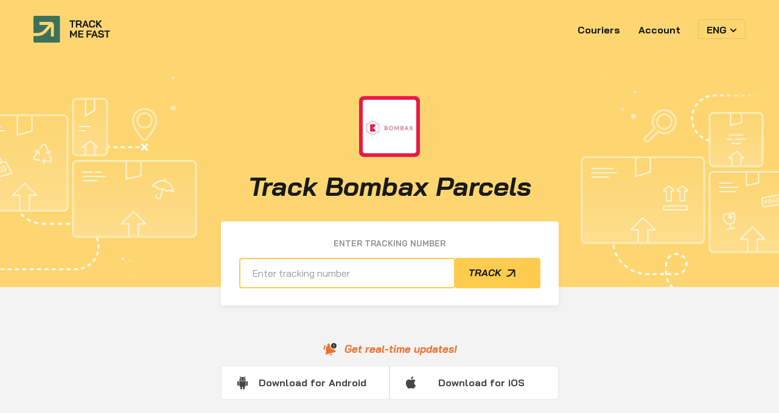

--- FILE ---
content_type: text/html;charset=UTF-8
request_url: https://trackmefast.com/couriers/bombax
body_size: 4500
content:
<!DOCTYPE html>
<html>


<head>
  
  <title>Bombax Tracking</title>

  <meta charset="UTF-8">
  <meta name="viewport" content="width=device-width, initial-scale=1"/>
  <meta http-equiv="x-ua-compatible" content="IE=edge" />
  <meta name="format-detection" content="telephone=no"/>
  <meta name="format-detection" content="address=no"/>

  <!-- Facebook Meta Tags -->
  <meta property="og:url" content="http://trackmefast.com/couriers/bombax">
  <meta property="og:type" content="website">
  <meta property="og:title" content="Track world courier parcel delivery in one place">
  <meta property="og:description" content="I&#39;m tracking parcels fast &amp; easily with Track Me Fast! Join me!">
  <meta property="og:image" content="http://trackmefast.com/images/tmf-sharing-img-2.png">
  <meta property="og:image:width" content="1200" />
  <meta property="og:image:height" content="630" />

  <!-- Twitter Meta Tags -->
  <meta name="twitter:card" content="summary_large_image">
  <meta property="twitter:domain" content="trackmefast.com">
  <meta property="twitter:url" content="http://trackmefast.com/couriers/bombax">
  <meta name="twitter:title" content="Track world courier parcel delivery in one place">
  <meta name="twitter:description" content="I&#39;m tracking parcels fast &amp; easily with Track Me Fast! Join me!">
  <meta name="twitter:image" content="http://trackmefast.com/images/tmf-sharing-img-2.png">

  
  
  <meta name="description" content="Enter your tracking number below. Track and trace Bombax shipments. Get notifications on status change."/><meta name="keywords" content=""/>

  <link rel="shortcut icon" sizes="512x512" type="image/png" href="/images/tmf-favicon-512-3d1623a42b6607cdfc828754aa30d723.png"/>
  <link rel="shortcut icon" sizes="32x32" type="image/png" href="/images/favicon-418bda4828f62c3f6bb25b9bf1188feb.png"/>

  <link rel="stylesheet" type="text/css" href="/css/main-5f7988d3ceb536a30f13750620808e86.css"/>
  <link rel="stylesheet" type="text/css" href="/css/responsive-8815eb87b73703fdc0bcecad0ab76f58.css"/>
  <link rel="stylesheet" type="text/css" href="/css/devices-d2bec83a22e59f08427f6474420f7cf1.css"/>

  <link rel="preconnect" href="https://fonts.googleapis.com">
  <link rel="preconnect" href="https://fonts.gstatic.com" crossorigin>
  <!-- optionally increase loading priority -->
  <link rel="preload" as="style" href="https://fonts.googleapis.com/css2?family=Bai+Jamjuree:ital,wght@0,400;0,500;0,600;0,700;1,400;1,500;1,700&display=swap">
  <!-- async CSS -->
  <link rel="stylesheet" media="print" onload="this.onload=null;this.removeAttribute('media');"
        href="https://fonts.googleapis.com/css2?family=Bai+Jamjuree:ital,wght@0,400;0,500;0,600;0,700;1,400;1,500;1,700&display=swap">
  <!-- no-JS fallback -->
  <noscript>
    <link rel="stylesheet" href="https://fonts.googleapis.com/css2?family=Bai+Jamjuree:ital,wght@0,500;0,700;1,700&display=swap">
  </noscript>

  <link rel="preconnect" href="https://www.google-analytics.com">

  
  <link rel="amphtml" href="https://trackmefast.com/couriers/bombax.amp" >

  
  
</head>

















<body class="page-single-carrier header-transparent" data-ga-event-name="courier_page">


    <input type="hidden" name="reCaptchaDisabled" value="false">
    <input type="hidden" id="reCaptchaV3" name="reCaptchaV3" value="6Lfrot0cAAAAACMSIO89Jzw6YPHkYJLzEsKVC2VU">
    <input type="hidden" id="reCaptchaV2" name="reCaptchaV2" value="6Ldapd0cAAAAAADzo2W4D5SNwntkgnR0xS80Vkwi">

    <div class="header">
    <div class="container">
      <a href="/" class="logo jsLogoLink" title="trackmefast.com"></a>
      
      <div class="menu header-menu">
        <a href="/couriers" class="menu-item jsCouriersLink">Couriers</a>
<!--        <a th:href="${pageContacts}" class="menu-item" th:text="#{contactUs}">Contact us</a>-->
        <a href="/account" class="menu-item jsAccountLink">Account</a>
        
  <div class="menu-item lang-btn">
    <span data-value="/" class="js-current-l10n">ENG</span>
    <div class="lang-dd">
      <div data-value="/"
           class="lang-item js-l10n">ENG</div>
      <div data-value="/es/"
           class="lang-item js-l10n">ESP</div>
      <div data-value="/id/"
           class="lang-item js-l10n">IDN</div>
      <div data-value="/my/"
           class="lang-item js-l10n">MYS</div>
      <div data-value="/pt/"
           class="lang-item js-l10n">PT-BR</div>
      <div data-value="/th/"
           class="lang-item js-l10n">THA</div>
      
      
      
      
      
      
      
      
      
      
      
      
      
      
      
      
      
      
      
      
      
      
      
      
      
      
      
      
      
    </div>
  </div>
  <div class="lang-underlayer"></div>
  <input type="hidden" id="currentLang" value="ENG" />

      </div>

      <div class="show-menu-btn visible-xs"></div>
      <div id="userEmail" class="user-email"></div>
    </div>
  </div>



<div class="body-bg">
  <div class="container courier-title-block">
    <div class="row">
      <div class="col-md-8 offset-md-2 col-lg-6 offset-lg-3 courier-info-holder logo-bombax">

          

        <h1 class="h1 other-courier">
          <i class="courier-logo" style="background-image: url(/images/couriers/bombax.jpg)"></i>
          <span>Track Bombax Parcels</span>
        </h1>

        <div class="courier-search-holder">
          <div class="search-title">Enter tracking number</div>
          
  <div class="search" id="inHeaderTrackingHolder">
    <div class="search-holder" id="trackingContent">
      <a class="inside-search-logo" href="/"></a>
      <input type="text" placeholder="Enter tracking number">
      <div class="clear-input"></div>

      

      <div class="search-btn jsTrackButton">Track</div>

      <div id="suggestionsBlock" class="tracking-suggestions">
        <div class="suggestions-title">Tracking history</div>
        <div class="suggestions-hide visible-xs" id="suggestionsHide">Hide</div>
        <div id="suggestionsList"></div>
      </div>
    </div>
  </div>

        </div>
      </div>
    </div>
  </div>
</div>

<div class="container title-block">
  <div class="row">
    <div class="col-md-8 offset-md-2 col-lg-6 offset-lg-3">
      <div class="get-app-holder">
        <div class="get-app-title">Get real-time updates!</div>

        <div class="app-links-holder">
          <a class="app-link android jsAndroidLink" href="https://play.google.com/store/apps/details?id=com.trackmefast.app&amp;referrer=utm_source%3Dcourier_page" target="_blank">Download for Android</a>
          <a class="app-link ios jsIosLink" href="https://apps.apple.com/app/apple-store/id6446690898?pt=1229053&amp;ct=courier_page&amp;mt=8" target="_blank">Download for iOS</a>
        </div>
      </div>

        

      <div class="courier-description-wrapper"><div class="regular-text">Bombax is a courier company dedicated to providing reliable, fast and secure shipment and delivery services to meet their customers' needs. With their commitment to excellence, over the years the company has earned a reputation of a trusted logistics partner, ensuring on-time parcel delivery, due to its extensive network of delivery points and a team of dedicated professionals involved in the business. </div><h2 class="h3 margin-top-80">Bombax Tracking Specs</h2><div class="regular-text">Tracking Bombax parcels doesn't require any extra effort, especially if you're using Track Me Fast. To track Bombax shipment status, you will only need the unique parcel tracking ID: simply enter this ID in the search field above, click “Track” and let Track Me Fast do the rest of the job. This is, actually, it.</div><div class="regular-text">More importantly, tracking your parcel delivery in real time is likewise easy on your smartphone, using the Track Me Fast package tracker for <a href="https://play.google.com/store/apps/details?id=com.trackmefast.app&referrer=utm_source%3Dcourier_page" target="_blank">Android</a> and <a href="https://apps.apple.com/app/apple-store/id6446690898?pt=1229053&ct=courier_page&mt=8" target="_blank">iPhone</a>. Simply add the parcel for tracking in your Track Me Fast account in the mobile app, and get notified instantly, when its delivery status changes.</div><h3 class="h3">Bombax Delivery Specs</h3><div class="regular-text">Non-surprisingly, Bombax offers a variety of parcel delivery options to businesses and the individual customers, both locally and internationally. Namely, these include the so-called express shipping, which happens to be the best fit for people who expect their package to get delivered as quickly as possible, in the shortest time frame available for a particular city/region; along with the more standard delivery options.</div><div class="regular-text">At the same time, the same-day delivery of Bombax parcels is only limited to specific locations and the sending time frame, which is why it's recommended to verify the relevant info on the Bombax website.</div><h3 class="h3">Bombax Delivery Time Frame</h3><div class="regular-text">As mentioned herein, Bombax delivery time frame primarily depends on the package shipping location, ranging from one day (or less in some cases) to several working days or even longer (in case with long-distance shipments).</div><div class="regular-text">The Bombax doorstep delivery schedule also varies depending on the customer's location.</div></div>
    </div>
  </div>
</div>


  <div class="container all-couriers-holder">
    <div class="row">
      <div class="col-xs-12">
        <h2>Explore our courier network</h2>
      </div>

      <div class="col-sm-6 col-lg-4">
        <a href="/couriers/aliexpress" class="courier-item logo-aliexpress jsSingleCourierLink">
          <div class="cur-title">AliExpress</div>
        </a>
      </div>
      <div class="col-sm-6 col-lg-4">
        <a href="/couriers/amazon" class="courier-item logo-amazon jsSingleCourierLink">
          <div class="cur-title">Amazon</div>
        </a>
      </div>
      <div class="col-sm-6 col-lg-4">
        <a href="/couriers/dhl" class="courier-item logo-dhl jsSingleCourierLink">
          <div class="cur-title">DHL</div>
        </a>
      </div>
      <div class="col-sm-6 col-lg-4">
        <a href="/couriers/ups" class="courier-item logo-ups jsSingleCourierLink">
          <div class="cur-title">UPS</div>
        </a>
      </div>
      <div class="col-sm-6 col-lg-4">
        <a href="/couriers/lazada" class="courier-item logo-lazada jsSingleCourierLink">
          <div class="cur-title">Lazada</div>
        </a>
      </div>
      <div class="col-sm-6 col-lg-4">
        <a href="/couriers/correios" class="courier-item logo-correios jsSingleCourierLink">
          <div class="cur-title">Correios</div>
        </a>
      </div>
      <div class="col-sm-6 col-lg-4">
        <a href="/couriers/correo-argentino" class="courier-item logo-correo-argentino jsSingleCourierLink">
          <div class="cur-title">Correo Argentino</div>
        </a>
      </div>
      <div class="col-sm-6 col-lg-4">
        <a href="/couriers/ebay" class="courier-item logo-ebay jsSingleCourierLink">
          <div class="cur-title">eBay</div>
        </a>
      </div>
      <div class="col-sm-6 col-lg-4">
        <a href="/couriers/kerry-express" class="courier-item logo-kerry-express jsSingleCourierLink">
          <div class="cur-title">Kerry Express</div>
        </a>
      </div>
      <div class="col-sm-6 col-lg-4">
        <a href="/couriers/ninja-van" class="courier-item logo-ninja-van jsSingleCourierLink">
          <div class="cur-title">Ninja Van</div>
        </a>
      </div>
      <div class="col-sm-6 col-lg-4">
        <a href="/couriers/china-post" class="courier-item logo-china-post jsSingleCourierLink">
          <div class="cur-title">China Post</div>
        </a>
      </div>
      <div class="col-sm-6 col-lg-4">
        <a href="/couriers/cainiao" class="courier-item logo-cainiao jsSingleCourierLink">
          <div class="cur-title">Global Cainiao</div>
        </a>
      </div>


      <div class="col-xs-12 show-all">
        <a href="/couriers" class="courier-item jsAllCouriersLink">
          <div class="cur-title">See all couriers</div>
        </a>
      </div>
    </div>
  </div>





<!-- ---- footer ---- -->

  <div class="fullwidth-bg footer-wrapper">
    <div class="container footer">
      <div class="row">
        <div class="col-md-8 offset-md-2">
          <div class="footer-top">
            <div class="logo"></div>
            <div class="menu">
              <a href="/couriers" class="menu-item">Couriers</a>
              <a href="/contacts" class="menu-item">Contact us</a>
              <a href="https://trackmefast.com/blog/" class="menu-item">Blog</a>
              
  <div class="menu-item lang-btn">
    <span data-value="/" class="js-current-l10n">ENG</span>
    <div class="lang-dd">
      <div data-value="/"
           class="lang-item js-l10n">ENG</div>
      <div data-value="/es/"
           class="lang-item js-l10n">ESP</div>
      <div data-value="/id/"
           class="lang-item js-l10n">IDN</div>
      <div data-value="/my/"
           class="lang-item js-l10n">MYS</div>
      <div data-value="/pt/"
           class="lang-item js-l10n">PT-BR</div>
      <div data-value="/th/"
           class="lang-item js-l10n">THA</div>
      
      
      
      
      
      
      
      
      
      
      
      
      
      
      
      
      
      
      
      
      
      
      
      
      
      
      
      
      
    </div>
  </div>
  <div class="lang-underlayer"></div>
  <input type="hidden" id="currentLang" value="ENG" />

              <a href="/privacy" class="menu-item visible-xs privacy-link">Privacy Policy</a>
              <a href="/terms" class="menu-item visible-xs privacy-link">Terms of Service</a>
            </div>
          </div>

          <hr>
        </div>

        <div class="col-md-2 offset-md-2">
          <div class="foot-item strong"><a href="/all-cities">All cities</a></div>
          <div class="foot-item strong"><a href="/all-couriers">All couriers</a></div>
          <div class="foot-item"><a href="/couriers/aliexpress">AliExpress</a></div>
<!--          <div class="foot-item"><a th:href="${pageCouriersAmazon}">Amazon</a></div>-->
          <div class="foot-item"><a href="/couriers/dhl">DHL</a></div>
          <div class="foot-item"><a href="/couriers/ups">UPS</a></div>
        </div>
        <div class="col-md-2">
          <div class="foot-item"><a href="/couriers/ebay">eBay</a></div>
          <div class="foot-item"><a href="/couriers/ninja-van">Ninja Van</a></div>
          <div class="foot-item"><a href="/couriers/amazon">Amazon</a></div>
<!--          <div class="foot-item"><a th:href="${pageCouriersKerryExpress}">Kerry Express</a></div>-->
          <div class="foot-item"><a href="/couriers/lazada">Lazada</a></div>
        </div>
        <div class="col-md-2">
          <div class="foot-item"><a href="/couriers/china-post">China Post</a></div>
          <div class="foot-item"><a href="/couriers/correios">Correios</a></div>
          <div class="foot-item"><a href="/couriers/correo-argentino">Correo Argentino</a></div>
          <div class="foot-item"><a href="/couriers/correos-de-chile">Correos de Chile</a></div>
          <div class="foot-item"><a href="/couriers/serpost">Serpost</a></div>
        </div>
        <div class="col-md-2 socials">
          <div class="foot-item"><a href="https://www.facebook.com/profile.php?id=100077347433976" target="_blank" class="soc-fb" rel="nofollow"><span>Facebook</span></a></div>
          <div class="foot-item"><a href="https://twitter.com/track_me_fast" target="_blank" class="soc-tw" rel="nofollow"><span>Twitter</span></a></div>
          <div class="foot-item"><a href="https://www.linkedin.com/company/track-me-fast" target="_blank" class="soc-li" rel="nofollow"><span>LinkedIn</span></a></div>
          <div class="foot-item"><a href="https://instagram.com/track_me_fast" target="_blank" class="soc-ig" rel="nofollow"><span>Instagram</span></a></div>
          <div class="foot-item"><a href="https://www.youtube.com/channel/UC5NNt70NjB3TrnIOgSiLqvg" target="_blank" class="soc-yt" rel="nofollow"><span>YouTube</span></a></div>
        </div>
      </div>

      <div class="row copy-line">
        <div class="col-md-8 offset-md-2">
          <a href="/terms" class="hidden-xs">Terms of Service</a>
          <a href="/privacy" class="hidden-xs">Privacy Policy</a>
<!--          <a th:href="${pageDoNotSell}" th:text="#{footer.donotsell}"></a>-->
          <span>Copyright &copy; Track Me Fast</span>
        </div>
      </div>
    </div>
  </div>

  
  <script src="/js/tmf-11fb7382ef62c519542a2634d09680b2.js"></script>
  <script src="/js/analytics-25f041dcb3a4c3a06f3211922487e0af.js"></script>

  <script>
    window.pageCode = "bombax";
  </script>

  <!-- Global site tag (gtag.js) - Google Analytics -->
  <script async src="https://www.googletagmanager.com/gtag/js?id=G-BTTGMQRMMX"></script>
  <script>
    window.dataLayer = window.dataLayer || [];
    function gtag() {dataLayer.push(arguments);}

    gtag('js', new Date());
    gtag('config', 'G-BTTGMQRMMX');

    function trackAnalyticsEvent (eventName, actionName) {
        gtag('event', eventName, {
            'action': actionName,
        });
    }
  </script>




</body>
</html>

--- FILE ---
content_type: text/css
request_url: https://trackmefast.com/css/main-5f7988d3ceb536a30f13750620808e86.css
body_size: 13228
content:
body * {
  font-family: 'Bai Jamjuree', sans-serif;
}

.header {
  /*position: sticky;*/
  position: relative;
  top: 0;
  z-index: 4;
  transition: background-color .2s;
}

[data-is-sticky="true"] {
  position: fixed;
  width: 100%;
  top: 0;
  left: 0;
}

[sticky-header="true"] {
  padding-top: 98px;
}

.header .container {
  padding: 32px 0 32px 172px;
  position: relative;
}

.header .logo {
  position: absolute;
  width: 126px;
  height: 44px;
  top: 26px;
  left: 0;
  background: url(/images/tmf-logo-light-6364c98fe570e24895321175ce785fa6.svg) no-repeat right 0;
}

.header-transparent .header:not([data-is-sticky="true"]) .logo,
.header-yellow .header:not([data-is-sticky="true"]) .logo {
  background-image: url(/images/tmf-logo-dark-5354872cbf2795e6ac269377d6ba5b80.svg);
}

.header[data-is-sticky="true"],
.header-green .header,
.header-green {background-color: #3D715B;}

.header[data-is-sticky="true"] {
  box-shadow: 0 4px 10px rgba(0, 0, 0, 0.1);
}

.header-yellow .header:not([data-is-sticky="true"]),
.header-yellow {background-color: #FDCC4F;}

.header .menu {
  position: relative;
  display: inline-block;
}

.menu .menu-item {
  cursor: pointer;
  padding: 5px 13px;
  display: inline-block;
  height: 32px;
  font-weight: 700;
}

.header-green .menu-item,
body [data-is-sticky="true"] .menu-item {color: #fff;}

.header-transparent .menu-item,
.header-yellow .menu-item {color: #191919;}

.not-touch .menu .menu-item:hover {
  opacity: 0.7;
}

.lang-dd {
  display: none;
  position: absolute;
  padding: 8px 0;
  border: 1px solid rgba(25, 25, 25, 0.1);
  border-radius: 4px;
  background: #fff;
  min-width: 100px;
  z-index: 3;
  right: 0;
  top: calc(100% + 4px);
}

.lang-dd:before {
  position: absolute;
  content: "";
  width: 100%;
  height: 6px;
  left: 0;
  top: -5px;
}

.lang-item {
  padding: 8px 12px;
  cursor: pointer;
  color: #5E5E5E;
  font-weight: 500;
  font-size: 14px;
  line-height: 24px;
}

.not-touch .lang-item:hover {
  background: #F3F3F3;
}

.lang-btn {
  border: 1px solid rgba(255, 255, 255, 0.1);
  border-radius: 4px;
  position: relative;
  margin-left: 12px;
}

.light-footer .footer .lang-btn,
.header-transparent .header .lang-btn,
.header-yellow .header .lang-btn {
  border: 1px solid rgba(0, 0, 0, 0.1);
}

.lang-btn:after {
  content: "";
  width: 12px;
  height: 24px;
  background: url(/images/arr-dd-white-b32f36171e069895253d1ca99768bbe7.svg) no-repeat 0 0;
  display: inline-block;
  margin-bottom: -7px;
  transition: transform .2s;
}

.header-transparent .header:not([data-is-sticky="true"]) .lang-btn:after,
.header-yellow .header:not([data-is-sticky="true"]) .lang-btn:after {
  background-image: url(/images/arr-dd-black-e3be1266a7b6b485743ca1c89bee59eb.svg);
}

.not-touch .menu .lang-btn:hover {
  opacity: 1;
}

.not-touch .lang-btn:hover span,
.not-touch .lang-btn:hover:after {
  opacity: 0.7;
}

.lang-menu-opened .lang-btn:after,
.not-touch .lang-btn:hover:after {
  transform: rotate(-180deg);
}

.not-touch .lang-btn:hover .lang-dd,
.not-touch .lang-dd:hover {
  display: block;
}

.search {
  width: 423px;
  height: 48px;
  position: relative;
}

.search input {
  background: #FFFFFF;
  border: 1px solid #E8E8E8;
  box-sizing: border-box;
  border-radius: 4px 0 0 4px;
  font-size: 100%;
  line-height: 24px;
  color: #191919;
  padding: 11px 12px 11px 20px;
  width: 303px;
  outline: none !important;
}

textarea::-webkit-input-placeholder,
.search input::-webkit-input-placeholder,
.std-input::-webkit-input-placeholder,
.subscribe-email::-webkit-input-placeholder {
  color: #949494;
}

.not-touch .search input:hover,
.search input:focus {
  border-color: #BABABA;
}

.promo-block .promo-button,
.search .search-btn {
  position: absolute;
  width: 140px;
  right: 0;
  top: 0;
  bottom: 0;
  padding: 0 45px 0 22px;
  background: #FDCC4F url(/images/tmf-arrow-black-3e4aca9334b8a7e080b8cd7f2f942931.svg) no-repeat right 40px center;
  border-radius: 0 4px 4px 0;
  cursor: pointer;
  font-weight: bold;
  font-size: 16px;
  line-height: 48px;
  font-style: italic;
  text-transform: uppercase;
  color: #191919;
  z-index: 2;
}

.couriers-list-dropdown .clear-input,
.search .clear-input {
  width: 20px;
  height: 20px;
  position: absolute;
  border-radius: 50%;
  background: #D9D9D9 url(/images/ico-clear-71e4ab6052dfc9a7c6fe06e41fdab123.svg) no-repeat center center;
  cursor: pointer;
  right: 153px;
  top: calc(50% - 10px);
}

.couriers-list-dropdown .clear-input,
.header .search .clear-input {
  width: 16px;
  height: 16px;
  right: 135px;
  background-image: url(/images/ico-clear-small-b0d703d90df6da2bbda614f4221c36f8.svg);
  top: calc(50% - 8px);
}

.not-touch .search .clear-input:hover {
  background-color: #d4d4d4;
}

.search input:placeholder-shown + .clear-input {
  display: none;
}

.header-transparent .header:not([data-is-sticky="true"]) .search-btn,
.header-yellow .header:not([data-is-sticky="true"]) .search-btn {
  background-color: #3D715B;
  background-image: url(/images/tmf-arrow-white-53f0e40bcbe3e5a6929f68617ebbeeeb.svg);
  color: #fff;
}

.header .search {
  position: absolute;
  right: 0;
  top: 24px;
}

.page-index .header .search {
  display: none;
}

[data-show-search].header .search {
  display: block;
}

.header .search .search-btn {
  width: 120px;
  background-position: right 20px center;
}

.not-touch .promo-button:hover,
.not-touch .search-btn:hover {
  background-color: #FDD161
}

.fullwidth-bg.green {
  background: #3D715B;
}

.fullwidth-bg.yellow {
  background: #FDCC4F;
}

.fullwidth-bg.white {
  background: #fff;
}

.page-index .title-block {
  padding: 100px 15px;
}

.page-index .faq-wrapper {
  padding: 100px 0;
}

.page-carriers .title-block {
  padding: 120px 15px 20px;
}

.howto-wrapper {
  padding: 70px 0 100px;
}

h1,
.h1 {
  font-style: italic;
  font-weight: 600;
  font-size: 44px;
  line-height: 56px;
  color: #1A1A1A;
}

h2,
.h2 {
  font-style: italic;
  font-weight: bold;
  font-size: 28px;
  line-height: 40px;
  color: #1A1A1A;
}

h3,
.h3 {
  font-style: italic;
  font-weight: 500;
  font-size: 28px;
  line-height: 40px;
  color: #000000;
}

h4,
.h4 {
  font-weight: 600;
  font-size: 20px;
  line-height: 36px;
  color: #191919;
}

h5,
.h5 {
  font-weight: 600;
  font-size: 20px;
  line-height: 28px;
  color: #000;
}

.page-index h1 {
  color: #fff;
  margin: 0 0 48px;
}

.page-index .h2 {
  margin: 100px 0;
}

.title-image {
  margin: auto;
  height: 285px;
  background: url(/images/tmf-index-intro-993e3468a5c36661232f7fabf826fe9c.svg) no-repeat 0 0;
}

.courier-item {
  display: block;
  padding: 66px 60px 120px;
  background: #E8E8E8;
  border-radius: 4px;
  min-height: 436px;
  margin-bottom: 30px;
  position: relative;
  color: #191919;
}

.not-touch .courier-item:hover {
  background: #3D715B;
  color: #fff;
}

.show-all .courier-item,
.col-md-3 .courier-item {
  padding: 141px 0 0;
  height: 238px;
  min-height: 238px;
  text-align: center;
}

.show-all .courier-item {
  background: #FDCC4F;
  padding-top: 107px;
  color: #191919 !important;
  font-style: italic;
}

.show-all .courier-item .cur-title:after {
  content: "";
  display: inline-block;
  width: 16px;
  height: 15px;
  margin-left: 7px;
  background: url(/images/tmf-arrow-black-3e4aca9334b8a7e080b8cd7f2f942931.svg) no-repeat center center;
}

.not-touch .show-all .courier-item:hover {
  background: #FDD161;
}

.courier-item .cur-title {
  font-weight: 600;
  font-size: 32px;
  line-height: 150%;
}

.show-all .courier-item .cur-title,
.col-md-3 .courier-item .cur-title {
  font-size: 20px;
  line-height: 24px;
}

.show-all .courier-item .cur-title {
  text-transform: uppercase;
}

.courier-item:before {
  content: "";
  position: absolute;
  width: 60px;
  height: 60px;
  top: 60px;
  right: 60px;
  background: #fff no-repeat 0 0;
  border-radius: 4px;
}

.col-md-3 .courier-item:before {
  width: 48px;
  height: 48px;
  top: 63px;
  right: calc(50% - 24px);
  background-size: 48px;
}

body .logo-aliexpress:before,
.page-single-carrier .logo-aliexpress .h1:before {background-image: url(/images/logos/logo-AliExpress-f3f0b803f5913f1caa2b8db5802e41a2.svg)}
body .logo-amazon:before,
.page-single-carrier .logo-amazon .h1:before {background-image: url(/images/logos/logo-Amazon-f9d5d081e33dc887cf6d9a1d1b16e67e.svg)}
body .logo-dhl:before,
.page-single-carrier .logo-dhl .h1:before {background-image: url(/images/logos/logo-DHL-939ed3661392c9b3257b8bfb22a8cd56.svg)}
body .logo-ups:before,
.page-single-carrier .logo-ups .h1:before {background-image: url(/images/logos/logo-UPS-0661df7a406d652345a8470c21afd24e.svg)}
body .logo-lazada:before,
.page-single-carrier .logo-lazada .h1:before {background-image: url(/images/logos/logo-Lazada-49d3a960c77c552e3676c90db9066ec3.svg)}
body .logo-correios:before,
.page-single-carrier .logo-correios .h1:before {background-image: url(/images/logos/logo-Correios-739ca30f43fd29116c270b14a8c5eb51.svg)}
body .logo-shopee:before,
.page-single-carrier .logo-shopee .h1:before {background-image: url(/images/logos/logo-Shopee-8320159c401edddcbd6ce8b002fa6d9f.svg)}
body .logo-correo-argentino:before,
.page-single-carrier .logo-correo-argentino .h1:before {background-image: url(/images/logos/logo-CorreoArgentino-d3806b3c76801279bf6a5cfca796cf9a.svg)}
body .logo-ebay:before,
.page-single-carrier .logo-ebay .h1:before {background-image: url(/images/logos/logo-Ebay-29eacd8192887cdded6903eff39a1235.svg)}
body .logo-kerry-express:before,
.page-single-carrier .logo-kerry-express .h1:before {background-image: url(/images/logos/logo-KerryExpress-1b8fad17799af2ca342c84c160000d12.svg)}
body .logo-ninja-van:before,
.page-single-carrier .logo-ninja-van .h1:before {background-image: url(/images/logos/logo-Ninja-bb086c2a098a70af444252ac4233999c.svg)}
body .logo-china-post:before,
.page-single-carrier .logo-china-post .h1:before {background-image: url(/images/logos/logo-ChinaPost-4168772df078a1250f8233e11f82a1c2.svg)}
body .logo-correos-de-chile:before,
.page-single-carrier .logo-correos-de-chile .h1:before {background-image: url(/images/logos/logo-CorreosDeChile-f253b439065681679905e2d45549943d.svg)}
body .logo-serpost:before,
.page-single-carrier .logo-serpost .h1:before {background-image: url(/images/logos/logo-Serpost-ab8bd9c5a21210f8879910977ac26db3.png)}
body .logo-cainiao:before,
.page-single-carrier .logo-cainiao .h1:before {background-image: url(/images/couriers/cainiao-240bd0353d594bd21ff02086fc20b7c1.jpg)}

.show-all .courier-item:before {
  display: none;
}

.cur-info {
  font-weight: 500;
  font-size: 16px;
  line-height: 28px;
  margin-top: 34px;
}

.cur-more {
  color: #3D715B;
  font-style: italic;
  font-weight: bold;
  font-size: 16px;
  line-height: 20px;
  position: absolute;
  left: 60px;
  right: 60px;
  top: calc(100% - 100px);
  text-transform: uppercase;
}

.page-contacts button:after,
.cur-more:after {
  content: "";
  display: inline-block;
  width: 16px;
  height: 15px;
  margin-left: 7px;
  background: url(/images/tmf-arrow-green-c7ce0211ef43f41f20340459c30f5a07.svg) no-repeat center center;
}

.not-touch .courier-item:hover .cur-more {
  color: #fff;
}

.page-contacts button:after,
.not-touch .courier-item:hover .cur-more:after {
  background-image: url(/images/tmf-arrow-white-53f0e40bcbe3e5a6929f68617ebbeeeb.svg);
}

.howto-block {
  padding: 10px 0;
  position: relative;
  font-weight: 500;
  font-size: 18px;
  line-height: 150%;
  color: #1A1A1A;
  margin-bottom: 60px;
}

.ht-1 {
  padding-right: 45%;
  background: url(/images/tmf-howto-1-ecc2804fe5af0d25a0c3cf4029c026ba.svg) no-repeat right center;
}

.ht-2 {
  padding-left: 45%;
  background: url(/images/tmf-howto-2-fec8529cea5a743dab7db411de2d315b.svg) no-repeat left center;
  margin-bottom: 48px;
}

.howto-wrapper .h1 {
  margin-bottom: 48px;
}

.faq-wrapper .h1 {
  margin-bottom: 60px;
}

.howto-bottom {
  font-style: italic;
  font-weight: bold;
  font-size: 22px;
  line-height: 160%;
  color: #3D715B;
}

.faq-block {
  position: relative;
}

.faq-title {
  font-weight: bold;
  font-size: 25px;
  line-height: 36px;
  color: #3D715B;
  margin: 28px 0 0;
}

.faq-descr {
  font-style: normal;
  font-weight: 500;
  font-size: 16px;
  line-height: 28px;
  color: #191919;
}

.faq-descr a {
  font-weight: bold;
  text-decoration: underline;
  color: #000;
}

.faq-1 {
  margin-bottom: 60px;
  padding-right: 40%;
  background: url(/images/tmf-faq-1-d18047910afdec46a7e47f25540c1ca9.svg) no-repeat right center;
}

.faq-2 {
  padding-left: 40%;
  background: url(/images/tmf-faq-2-af74697b83a508ae5b3fb1e462385d77.svg) no-repeat left center;
}

.footer-wrapper {
  background: #191919;
  color: #fff;
}

.light-footer .footer-wrapper {
  background: #F3F3F3;
  color: #191919;
}

.footer {
  padding-top: 80px;
  padding-bottom: 80px;
}

.foot-item {
  padding: 4px 0;
}

.foot-item a {
  font-size: 15px;
  line-height: 24px;
  text-decoration: none;
  color: #fff !important;
  display: inline-block;
  vertical-align: middle;
}

.light-footer .foot-item a {
  color: #191919 !important;
}

.not-touch .foot-item a:hover {
  text-decoration: underline;
}

.socials .foot-item a {
  position: relative;
  padding-left: 32px;
}

.socials .foot-item a:before {
  content: "";
  position: absolute;
  width: 24px;
  height: 24px;
  left: 0;
  top: 0;
  background: no-repeat 0 0;
}

.socials .foot-item a.soc-fb:before {background-image: url(/images/ico-soc-fb-0582358c3aaca2196085dc5a515f772b.svg)}
.socials .foot-item a.soc-tw:before {background-image: url(/images/ico-soc-tw-cdd5af897957a480cc12cec1aef20a01.svg)}
.socials .foot-item a.soc-li:before {background-image: url(/images/ico-soc-li-416d8fbcc0c67c958cfdceb63e21e675.svg)}
.socials .foot-item a.soc-ig:before {background-image: url(/images/ico-soc-ig-cfe2d35ad33266de3e0fce2b2e72578d.svg)}
.socials .foot-item a.soc-yt:before {background-image: url(/images/ico-soc-yt-eed628471d6cddd431d3929fd1c304d3.svg)}
.light-footer .socials .foot-item a.soc-fb:before {background-image: url(/images/ico-soc-fb-dark-92b3da0973597c9f7125e45bd499d7a9.svg)}
.light-footer .socials .foot-item a.soc-tw:before {background-image: url(/images/ico-soc-tw-dark-0271c57c3b63bed1b79f8c3accd5d170.svg)}
.light-footer .socials .foot-item a.soc-li:before {background-image: url(/images/ico-soc-li-dark-bdcd2b992f9839d23981fb48ef64bea8.svg)}
.light-footer .socials .foot-item a.soc-ig:before {background-image: url(/images/ico-soc-ig-dark-5dda4076278076b6997f32fbd3f61a90.svg)}
.light-footer .socials .foot-item a.soc-yt:before {background-image: url(/images/ico-soc-yt-dark-8ab9d5db3ede6083b1f6621f6ef04049.svg)}

.footer-top {
  height: 44px;
  position: relative;
}

.footer hr {
  margin: 40px 0;
  border: 0;
  height: 2px;
  background: #fff;
  opacity: 0.1;
}

.light-footer .footer hr {
  background: #191919;
  opacity: 0.1;
}

.footer .logo {
  position: absolute;
  width: 134px;
  height: 44px;
  top: 0;
  right: 30px;
  background: url(/images/tmf-logo-footer-dark-grey-fe0405efd6f095dc4762ef10ecaf18cf.svg) no-repeat 0 0;
}

.light-footer .footer .logo {
  background-image: url(/images/tmf-logo-footer-grey-e7268daf982cd324fdc961de6280fed7.svg);
  width: 127px;
}

.footer .menu {
  position: absolute;
  left: 0;
  top: 50%;
  transform: translateY(-50%);
  z-index: 2;
}

.footer .menu .menu-item {
  color: #fff;
  font-weight: bold;
}

.light-footer .footer .menu .menu-item {
  color: #191919;
}

.footer .lang-dd {
  border: 1px solid rgba(25, 25, 25, 0.3);
}

.footer .lang-btn:after {
  background-image: url(/images/arr-dd-white-b32f36171e069895253d1ca99768bbe7.svg);
}

.light-footer .footer .lang-btn:after {
  background-image: url(/images/arr-dd-black-e3be1266a7b6b485743ca1c89bee59eb.svg);
}

.copy-line {
  margin-top: 60px;
}

.copy-line a,
.copy-line span {
  font-weight: 500;
  font-size: 14px;
  line-height: 120%;
  color: rgba(255, 255, 255, 0.5);
  display: inline-block;
  margin-right: 25px;
}

.not-touch .copy-line a:hover {
  opacity: 0.8;
}

.light-footer .copy-line a,
.light-footer .copy-line span {
  color: #191919;
}

.filter-switcher {
  display: inline-block;
  font-weight: 600;
  font-size: 18px;
  line-height: 40px;
  color: #191919;
  margin-right: 25px;
  cursor: pointer;
  position: relative;
  border-bottom: 4px solid transparent;
}

.page-carriers .h1 {
  margin: 0 0 140px;
}

.page-carriers .courier-item {
  margin: 30px 0 0;
  padding: 28px;
  min-height: 404px;
}

.page-carriers .courier-item:before {
  width: 48px;
  height: 48px;
  top: 28px;
  right: 28px;
  background-size: 48px;
}

.page-carriers .courier-item .cur-title {
  font-size: 22px;
  line-height: 48px;
}

.page-carriers .courier-item .cur-info {
  font-size: 15px;
  line-height: 24px;
  margin-top: 28px;
}

.page-carriers .courier-item .cur-more {
  font-size: 16px;
  line-height: 20px;
  bottom: 28px;
  left: 28px;
  right: 28px;
  padding-right: 82px;
}

.page-carriers .cur-more:after {
  right: 0;
  top: 0;
  background: url(/images/tmf-arrow-green-big-77fab31ee5778f0bb9f6e8f4495fd548.svg) no-repeat 0 0;
  width: 34px;
  height: 40px;
  margin: 0;
  position: absolute;
}

.not-touch.page-carriers .courier-item:hover .cur-more:after {
  background-image: url(/images/tmf-arrow-white-big-b9ca440e1529151c032f109b51f8ed89.svg)
}

.page-carriers .carriers-holder {
  padding-bottom: 30px;
}

.page-results,
.page-text,
.page-contacts,
.page-message,
.page-single-carrier {
  background: #F3F3F3;
}




.page-city .header .container,
.page-single-carrier .header .container {
  display: flex;
  justify-content: flex-end;
}

.page-single-carrier .header:not([data-is-sticky="true"]) {
  background: #FDD672;
}

.page-single-carrier .header .search {
  display: none;
}

.page-single-carrier .body-bg {
  background: url(/images/courier-body-bg-L-1ed8b63fcfe63d318cb6cdc1f525922c.svg) no-repeat left center, url(/images/courier-body-bg-R-78807da30a8ee7658ed6c684a9c7c0f3.svg) no-repeat right center;
  background-color: #FDD672;
  margin-bottom: 90px;
}

.courier-search-holder {
  padding: 28px 30px 30px;
  border-radius: 4px;
  background: #FFF;
  box-shadow: 0 4px 10px 0 rgba(0, 0, 0, 0.05);
  margin-bottom: -30px;
}

.courier-search-holder .search {
  width: 100% !important;
}

.courier-search-holder .search-title {
  color: #949494;
  text-align: center;
  font-size: 13px;
  font-weight: 700;
  text-transform: uppercase;
  margin-bottom: 16px;
}

.page-single-carrier .search-holder {
  display: flex;
  gap: 10px;
}

.page-single-carrier .inside-search-logo {
  display: none;
}

.page-single-carrier .search .clear-input {
  margin-right: 12px;
}

.page-single-carrier .search input {
  width: auto;
  flex: 1;
  border-radius: 4px;
  border: 2px solid #FDCC4F;
}

.page-single-carrier .search .search-btn {
  border-radius: 4px;
  position: relative;
}

.page-single-carrier .h1 {
  padding: 50px 0 160px;
  position: relative;
  text-align: center;
  margin: 0;
}

.page-single-carrier .other-courier .courier-logo,
.page-single-carrier .h1:before {
  content: "";
  position: absolute;
  width: 100px;
  height: 100px;
  bottom: 30px;
  left: calc(50% - 50px);
  background-size: 100px;
}

.page-single-carrier .other-courier .courier-logo {
  border-radius: 8px;
}

.get-app-holder {
  margin: 0 0 80px;
}

.get-app-holder .get-app-title {
  color: #ED712E;
  font-size: 17px;
  font-style: italic;
  font-weight: 600;
  line-height: 24px;
  position: relative;
  padding-left: 36px;
  text-align: center;
  display: table;
  margin: 0 auto 15px;
}

.get-app-holder .get-app-title:before {
  content: "";
  width: 24px;
  height: 24px;
  position: absolute;
  left: 0;
  top: 0;
  background: url(/images/icon-notification-promo-d565f65f97328da42340f258ea8d340a.svg) no-repeat 0 0;
}

.app-links-holder {
  display: flex;
  gap: 15px;
}

.app-links-holder .app-link {
  display: block;
  padding: 19px 24px 19px 48px;
  position: relative;
  flex: 1;
  color: #474747 !important;
  text-align: center;
  font-size: 16px;
  font-weight: 700;
  line-height: 16px;
  border-radius: 4px;
  border: 1px solid rgba(25, 25, 25, 0.10);
  background: #FFF;
  text-decoration: none;
}

.app-link:hover {
  border-color: rgba(25, 25, 25, 0.30);
}

.app-links-holder .app-link:before {
  content: "";
  position: absolute;
  width: 24px;
  height: 24px;
  top: 16px;
  left: 22px;
  background: no-repeat 0 0;
}

.app-links-holder .app-link.android:before {background-image: url(/images/icon-android-1b40000e0f5c1994d9f1a0c13dc82466.svg);}
.app-links-holder .app-link.ios:before {background-image: url(/images/icon-ios-ba3e9796abd78e542a651ead047544da.svg);}

.page-single-carrier .h2 {
  font-style: italic;
  font-weight: bold;
  font-size: 36px;
  line-height: 56px;
  color: #1A1A1A;
  margin: 100px 0 40px;
}

.page-single-carrier .h3 {
  margin-top: 40px;
}

.page-single-carrier .regular-text {
  margin-top: 16px;
}

.page-single-carrier .title-block {
  padding-bottom: 70px;
}

.margin-top-80 {
  margin-top: 80px !important;
}

.page-single-carrier .margin-top-80 {
  margin-top: 60px !important;
}

.carrier-info-holder {
  position: relative;
}

.carrier-info-holder .big-logo {
  width: 120px;
  height: 120px;
  background-size: 120px;
  margin: 30px auto;
}

.page-contacts .title-block {
  padding: 100px 15px;
}

.page-contacts .h1 {
  margin: 0 0 40px;
}

label {
  margin-bottom: 8px;
  font-weight: 500;
  font-size: 16px;
  line-height: 24px;
  color: #191919;
  display: block;
}

.std-input,
.std-textarea {
  margin-bottom: 20px;
  padding: 11px 16px;
  font-size: 100%;
  line-height: 24px;
  color: #191919;
  display: block;
  outline: none !important;
  background: #FFFFFF;
  border: 1px solid rgba(25, 25, 25, 0.1);
  box-sizing: border-box;
  border-radius: 4px;
  width: 100%;
}

.std-textarea {
  min-height: 100px;
  resize: vertical;
}

.not-touch .std-input:hover,
.std-input:focus,
.std-textarea:focus,
.not-touch .std-textarea:hover {
  border: 1px solid rgba(25, 25, 25, 0.3);
}

.page-contacts button {
  display: block;
  height: 48px;
  line-height: 48px;
  background: #3D715B;
  border-radius: 4px;
  color: #fff;
  text-align: center;
  width: 100%;
  font-style: italic;
  font-weight: bold;
  font-size: 16px;
  text-transform: uppercase;
  border: 0;
  cursor: pointer;
}

.not-touch.page-contacts button:hover {
  background-color: #507F6B;
}

.page-text .title-block {
  padding: 100px 15px;
}

.page-text .h1 {
  margin: 0 0 40px;
}

.page-text .rev-text {
  font-weight: 600;
  font-size: 14px;
  line-height: 20px;
  color: #8C8C8C;
  margin-bottom: 16px;
}

.page-text .h4 {
  margin: 40px 0 12px;
}

.page-text .regular-text {
  margin-bottom: 16px;
  font-size: 14px;
}

.page-text ul {
  padding-left: 26px;
  font-size: 14px;
}

.regular-text a {
  color: #3D715B;
  text-decoration: underline;
}

.not-touch .regular-text a:hover {
  text-decoration: none;
}

/*-------- tracking results ------------*/

.page-results {
  position: relative;
}

.page-results:before {
  content: "";
  position: absolute;
  top: 0;
  left: 0;
  width: 100%;
  height: 600px;
  background: linear-gradient(180deg, #3D715B 0%, rgba(61, 113, 91, 0) 86.98%);
  opacity: 0.1;
}

.page-results .h1 {
  margin: 0 0 60px;
}

.page-results .title-block {
  padding: 0 15px 100px;
  min-height: 600px;
  /*position: relative;*/
  /*z-index: 1;*/
}

.error-text,
.filter-holder {
  font-size: 18px;
  line-height: 28px;
  color: #000000;
}

.page-results .fullwidth-bg.white {
  padding-bottom: 140px;
}

.main-status-block {
  padding: 26px 28px;
  border-bottom: 2px dashed rgba(0,0,0,0.1);
  position: relative;
  background-color: #fff;
  border-radius: 4px 4px 0 0;
}

.main-status-block:after {
  content: "";
  position: absolute;
  width: 48px;
  height: 48px;
  top: 26px;
  right: 28px;
  background: url(/images/ico-status-default-2fe5c436a2d3dc32735e5af034c747f4.svg) no-repeat 0 0;
}

[data-status="packed"] .main-status-block:after {background-image: url(/images/ico-status-packed-69cda6e3532f75cb8d9a936c2d2cc45f.svg)}
[data-status="transit"] .main-status-block:after {background-image: url(/images/ico-status-transit-8b2946ff8b06fdb2a39109eaeaec9ab3.svg)}
[data-status="waiting"] .main-status-block:after {background-image: url(/images/ico-status-waiting-d9f7e7cfa8808d5ed37f04151c4695d5.svg)}
[data-status="received"] .main-status-block:after {background-image: url(/images/ico-status-received-eefa49281169a128f518ba47ad1c96fe.svg)}
.not-found .main-status-block:after,
[data-status="error"] .main-status-block:after {background-image: url(/images/ico-status-error-e81d8daf644bf3a5612052df6038af2f.svg)}

.main-status-block .label {
  color: #757575;
  font-weight: bold;
  font-size: 13px;
  line-height: 16px;
  border: 1px solid #E8E8E8;
  padding: 2px 4px;
  border-radius: 4px;
  margin-bottom: 8px;
  text-transform: uppercase;
  display: none;
}

[data-status="packed"] .label,
[data-status="transit"] .label,
[data-status="waiting"] .label {color: #A16207; border-color: rgba(251, 191, 36, 0.3);}
[data-status="received"] .label {color: #15803D; border-color: rgba(22, 163, 74, 0.2);}
.not-found .main-status-block .label,
[data-status="error"] .label,
[data-status="expired"] .label {color: #B91C1C; border-color: rgba(239, 68, 68, 0.17);}

[data-status="processing"] .st-1,
[data-status="packed"] .st-2,
[data-status="transit"] .st-3,
[data-status="waiting"] .st-4,
[data-status="received"] .st-5,
[data-status="error"] .st-6,
[data-status="expired"] .st-7,
.not-found .main-status-block .st-6 {
  display: inline-block;
}

[data-status="error"] .add2accountButton,
[data-status="expired"] .add2accountButton,
.not-found .add2accountButton,
.not-found .main-status-block .st-1,
.not-found .main-status-block .st-2,
.not-found .main-status-block .st-3,
.not-found .main-status-block .st-4,
.not-found .main-status-block .st-5 {
  display: none;
}

.main-status-block .number {
  font-weight: 600;
  font-size: 24px;
  line-height: 100%;
  color: #191919;
  white-space: nowrap;
  overflow: hidden;
  text-overflow: ellipsis;
  margin-right: 50px;
}

.add2accountButton {
  padding: 12px;
  background: #FDCC4F;
  border-radius: 4px;
  text-align: center;
  cursor: pointer;
  font-weight: 700;
  font-size: 16px;
  line-height: 24px;
  text-transform: uppercase;
  color: #191919;
  vertical-align: top;
  margin-top: 26px;
}

.not-touch .add2accountButton:hover {
  background-color: #FDD161;
}

.add2accountButton:before {
  content: "";
  vertical-align: top;
  display: inline-block;
  width: 24px;
  height: 24px;
  margin-right: 2px;
  background: url(/images/ico-add-black-20a99edf1e174c5077f3e791d547cd29.svg);
}

/*.main-status-block .number:before {*/
/*  content: '#';*/
/*}*/

.force-display {
    display: block!important;
}

.main-info-block {
  padding: 28px;
  background-color: #fff;
  border-radius: 0 0 4px 4px;
}

.main-info-block .info-label {
  font-weight: bold;
  font-size: 13px;
  line-height: 16px;
  text-transform: uppercase;
  color: #757575;
}

.main-info-block .info-body {
  font-weight: 500;
  font-size: 15px;
  line-height: 20px;
  color: #191919;
  margin: 6px 0 32px;
}

.main-info-block .info-body:last-child {
  margin-bottom: 0;
}

/* 'notify me' block */

.subscribe-block {
  background-color: #fff;
  border-radius: 4px;
  overflow: hidden;
  max-height: 0;
  opacity: 0;
  padding: 0 28px;
}

.not-found .subscribe-block {
  padding: 28px;
  margin-top: 2px;
  max-height: 430px;
  opacity: 1;
  transition: max-height 0.5s 0.5s, opacity 0.8s 0.6s, margin-top 0.1s 0.5s, padding 0.3s 0.5s;
}

.not-found-wrapper + .subscribe-block {
  width: calc(66.666667% - 30px);
  margin: 0 15px 0 calc(33.333333% + 15px) !important;
  position: relative;
  padding: 28px 30px;
}

.not-found-wrapper + .subscribe-block:before {
  content: "";
  position: absolute;
  top: 2px;
  left: 30px;
  right: 30px;
  height: 1px;
  background: #E8E8E8;
}

.subscribe-text {
  font-style: normal;
  font-weight: 600;
  font-size: 16px;
  line-height: 24px;
  color: #000;
  margin: 0 0 20px;
}

.subscribe-email {
  background: #FFFFFF;
  border: 1px solid rgba(25, 25, 25, 0.1);
  box-sizing: border-box;
  border-radius: 4px;
  width: 100%;
  padding: 11px 16px;
  font-style: normal;
  font-weight: 500;
  font-size: 16px;
  line-height: 24px;
  color: #191919;
  margin: 0 0 20px;
}

.error.subscribe-email {
  background-color: rgba(237, 113, 46, 0.11);
  border-color: #ED712E;
}

.not-touch textarea:hover,
textarea:focus,
.not-touch .subscribe-email:hover,
.subscribe-email:focus {
  border-color: #BABABA;
}

.subscribe-success-message {
  color: #347462;
  display: none;
}

.subscribe-error-message {
    color:#B91C1C;
    display: none;
}

.subscribe-button {
  display: block;
  padding: 14px 0;
  background: #ED712E;
  border-radius: 4px;
  font-style: italic;
  font-weight: 700;
  font-size: 16px;
  line-height: 20px;
  color: #fff;
  text-align: center;
  position: relative;
  text-decoration: none;
  text-transform: uppercase;
  cursor: pointer;
}

.subscribe-button:after {
  content: "";
  display: inline-block;
  width: 16px;
  height: 16px;
  background: url(/images/tmf-arrow-white-53f0e40bcbe3e5a6929f68617ebbeeeb.svg) no-repeat 0 0;
  background-size: contain;
  vertical-align: top;
  margin: 2px 0 0 8px;
}

.subscribe-button:hover {
  background: #EF7F43;
}

.show-subscribe-success-message .subscribe-advise-message {display: none;}
.show-subscribe-success-message .subscribe-error-message {display: none;}
.show-subscribe-success-message .subscribe-success-message {display: block;}

.show-subscribe-error-message .subscribe-advise-message {display: none;}
.show-subscribe-error-message .subscribe-success-message {display: none;}
.show-subscribe-error-message .subscribe-error-message {display: block;}

.subscribe-more {
  font-size: 14px;
  font-weight: bold;
  margin-bottom: 20px;
  display: inline-block;
  cursor: pointer;
  color: #000;
}

.subscribe-more:after {
  content: "";
  background: url(/images/arr-dd-black-e3be1266a7b6b485743ca1c89bee59eb.svg) no-repeat center center;
  width: 12px;
  height: 16px;
  margin-left: 5px;
  transform: rotate(0deg);
  transition: transform .2s;
  display: inline-block;
  vertical-align: bottom;
}

.subscribe-more-wrapper {
  display: none;
}

.show-subscribe-more-info .subscribe-more:after {
  transform: rotate(180deg);
}

.show-subscribe-more-info .subscribe-more-wrapper {
  display: block;
}

.subscribe-more-text {
  font-size: 14px;
}

.subscribe-info {
  margin: 0 0 20px 0;
  font-size: 14px;
  border: 1px solid rgba(25, 25, 25, 0.1);
  box-sizing: border-box;
  border-radius: 4px;
  width: 100%;
  padding: 11px 16px;
  font-style: normal;
  height: 100px;
  outline: none !important;
  resize: none;
}


.tmf-tag {
  border: 1px solid rgba(0, 0, 0, 0.1);
  border-radius: 4px;
  margin-top: 4px;
  padding: 0 6px 0 24px;
  font-weight: 500;
  font-size: 14px !important;
  line-height: 18px !important;
  align-items: center;
  color: #303030 !important;
  position: relative;
  display: table;
}

.tmf-tag i {
  position: absolute;
  width: 20px;
  height: 20px;
  left: -1px;
  top: -1px;
  background: url(/images/ico-tag-default-75655c1808d5e27999dfc4d3148dfcf3.svg) no-repeat 0 0;
  background-size: 20px;
  border-radius: 4px;
}

.history-table {
  padding: 16px;
  background: #fff;
  border-radius: 0;
  border-bottom: 2px dashed rgba(0,0,0,0.1);
}

.history-header,
.event-item:nth-of-type(even) {
  background: #F3F3F3;
  border-radius: 4px;
}

.history-header,
.event-item,
.event-info {
  display: flex;
}

.event-item {
  position: relative;
}

.event-body {
  width: 65%;
  padding: 16px 16px 16px 40px;
  font-size: 15px;
}

.history-header .event-body {
  padding: 8px 16px 8px 40px;
  text-transform: uppercase;
  font-weight: bold;
  font-size: 13px;
  line-height: 16px;
  color: #757575;
}

.event-info {
  width: 35%;
  padding: 16px 16px 16px 0;
}

.event-info > div {
  width: 65%;
  font-size: 13px;
  line-height: 16px;
  color: #757575;
}

.event-info .event-date {
  width: 45%;
}

.history-header .event-info {
  padding: 8px 16px 8px 0;
}

.history-header .event-info div {
  text-transform: uppercase;
  font-weight: bold;
}

.event-indicator {
  position: absolute;
  left: 16px;
  top: 0;
  bottom: 0;
  width: 2px;
  background: #BABABA;
}

.event-indicator:before {
  content: "";
  position: absolute;
  width: 6px;
  height: 6px;
  top: 22px;
  left: -4px;
  border: 2px solid #fff;
  background: #BABABA;
  border-radius: 50%;
}

.event-item:nth-of-type(even) .event-indicator:before {
  border-color: #F3F3F3;
}

.event-item:first-child .event-indicator {
  top: 18px;
}

.event-item:first-child .event-indicator:before {
  top: 0;
  left: -5px;
  border-width: 3px;
  z-index: 2;
}

.event-item:first-child .event-indicator:after {
  content: "";
  position: absolute;
  width: 16px;
  height: 16px;
  top: -2px;
  left: -7px;
  background: #BABABA;
  border-radius: 50%;
  z-index: 1;
}

.event-body span,
.event-body b {
  display: block;
  font-size: 15px;
  line-height: 20px;
}

.event-body span {
  font-weight: 500;
  color: #757575;
  margin-top: 4px;
}

.expand-history {
  padding: 12px 12px 12px 40px;
  font-style: italic;
  font-weight: bold;
  font-size: 14px;
  line-height: 16px;
  text-transform: uppercase;
  color: #3D715B;
  background: url(/images/ico-calendar-3ec0031a8cbd57ce5c552eb8ccdd71c4.svg) no-repeat 9px center;
  cursor: pointer;
}

.not-touch .expand-history:hover {
  color: #3A6452;
}

.history-hint {
  font-weight: 500;
  font-size: 13px;
  line-height: 20px;
  color: #757575;
  padding: 16px 16px 16px 48px;
  border-radius: 0 0 4px 4px;
  background: #fff;
}

.couriers-wrapper > .row {
  margin: 0;
  background: #fff;
  border-radius: 4px;
  padding: 28px 15px;
}

.couriers-wrapper .courier-item {
  padding: 90px 0 0;
  height: 140px;
}

.couriers-wrapper .courier-item:before {
  top: 30px;
}

.couriers-wrapper .courier-item .cur-title {
  font-size: 16px;
  line-height: 20px;
}

.couriers-wrapper .courier-item.long {
  padding-top: 80px !important;
}

.couriers-wrapper .courier-item.long .cur-title {
  padding: 0 30px;
}

.couriers-wrapper .courier-item.long:before {
  top: 20px !important;
}

.not-found .main-status-block {
  border-radius: 4px;
  border-bottom: 0;
}

[data-status="error"] .main-info-block,
.not-found .main-info-block,
.not-found .history-wrapper {
  display: none;
}

.not-found .couriers-wrapper {
  display: block;
  border-radius: 4px 4px 0 0;
  margin-top: 4px;
}

.page-results .h5 {
  margin: 0;
}

.not-found-subtitle {
  font-size: 16px;
  line-height: 20px;
  color: #474747;
  margin: 8px 0 46px;
  font-weight: 400;
}

.history-title-mob,
.show-all-info-mob,
.search-title-mob {
  display: none;
}

/*loaders*/

.loader {
  display: none;
  position: absolute;
  width: calc(100% - 30px);
  height: 100%;
  background: #fff;
  left: 15px;
  top: 0;
  border-radius: 4px;
  z-index: 3;
  min-height: 200px;
  overflow: hidden;
}

.show-loader .loader {
  display: block;
}

.loader .tr-number {
  position: absolute;
  left: 0;
  top: 0;
  width: 100%;
  padding: 54px 80px 26px 28px;
  font-weight: 600;
  font-size: 24px;
  color: #191919;
  white-space: nowrap;
  overflow: hidden;
  text-overflow: ellipsis;
  border-bottom: 2px dashed rgba(0,0,0,0.1);
}

/*loading blocks*/

.loader [class*="loader-"] {
  position: absolute;
  animation: gradient 20s linear infinite;
  background: linear-gradient(105deg,
  #b6b6b6, #ededed, #acacac, #e7e7e7,
  #b6b6b6, #ededed, #acacac, #e7e7e7,
  #b6b6b6, #ededed, #acacac, #e7e7e7,
  #b6b6b6, #ededed, #acacac, #e7e7e7);
  background-size: 4000px;
  left: 28px;
  border-radius: 20px;
}

@keyframes gradient {
  0% {background-position: 100% 100%}
  100% {background-position: 0 0}
}

/*sidebar section*/

.left-column .loader-1 {
  width: 64px;
  height: 6px;
  top: 32px;
}

.left-column .loader-1-num {
  width: 200px;
  top: 56px;
  height: 24px;
  border-radius: 20px;
}

.left-column .loader-2 {
  width: 48px;
  height: 48px;
  left: auto;
  right: 30px;
  top: 28px;
  border-radius: 80px;
}

.left-column .loader-3 {
  width: 120px;
  height: 8px;
  top: 136px;
}

.left-column .loader-4 {
  width: 100px;
  height: 8px;
  top: 161px;
}

/*main info section*/

.history-wrapper .loader-1 {
  width: 60%;
  height: 20px;
  top: 28px;
}

.history-wrapper .loader-2 {
  width: 30%;
  height: 8px;
  top: 63px;
}

.history-wrapper .loader-3 {
  width: 50%;
  height: 20px;
  top: 100px;
}

.history-wrapper .loader-4 {
  width: 35%;
  height: 8px;
  top: 135px;
}

/*end of loaders*/

.carriers-holder .col-md-4 {
  display: none;
}

[data-filter="filter-global"] .loc-global,
[data-filter="filter-asia"] .loc-asia,
[data-filter="filter-latam"] .loc-latam {
  display: block !important;
}

.not-touch .filter-switcher:hover,
[data-filter="filter-global"] #filter-global,
[data-filter="filter-asia"] #filter-asia,
[data-filter="filter-latam"] #filter-latam {
  color: #191919;
  border-bottom-color: #3D715B;
}

.lang-underlayer {
  display: none;
}

.page-message .h1 {
  margin-top: 100px;
}

.page-message .error-subtitle {
  font-size: 16px;
  line-height: 24px;
  color: #191919;
  opacity: 0.7;
  margin-top: 20px;
}

.page-message .message-link {
  font-style: italic;
  font-weight: bold;
  font-size: 16px;
  line-height: 20px;
  text-transform: uppercase;
  color: #1E6450;
  margin: 60px 0 100px;
  display: table;
}

.page-message .message-link:after {
  content: "";
  display: inline-block;
  width: 16px;
  height: 15px;
  margin-left: 7px;
  background: url(/images/tmf-arrow-green-c7ce0211ef43f41f20340459c30f5a07.svg) no-repeat center center;
  vertical-align: middle;
}

.show-couriers-list {
  padding: 12px 44px 12px 20px;
  font-weight: 500;
  font-size: 16px;
  line-height: 24px;
  color: #949494;
  position: relative;
  background: #FFFFFF;
  border: 1px solid rgba(25, 25, 25, 0.1);
  box-sizing: border-box;
  border-radius: 4px;
}

.not-touch .show-couriers-list:hover {
  border-color: #BABABA;
  box-shadow: 0 4px 10px rgba(0, 0, 0, 0.05);
}

.show-couriers-list:after {
  content: "";
  position: absolute;
  background: url(/images/arr-dd-black-e3be1266a7b6b485743ca1c89bee59eb.svg) no-repeat center center;
  width: 40px;
  height: 40px;
  top: 4px;
  right: 4px;
}

/*--- modal popup ---*/

.couriers-list-wrapper {
  position: fixed;
  top: 0;
  left: 0;
  width: 100vw;
  height: 100vh;
  z-index: 10;
  display: none;
}

.show-couriers-popup .couriers-list-wrapper {
  display: block;
}

.couriers-list-underlayer {
  position: absolute;
  width: 100%;
  height: 100%;
  top: 0;
  left: 0;
  z-index: 1;
  background: rgba(0,0,0,0.1);
}

.couriers-list-popup {
  position: absolute;
  width: 600px;
  min-height: 600px;
  top: 50%;
  left: 50%;
  transform: translate(-50%, -50%);
  background: #fff;
  box-shadow: 0 4px 40px rgba(0, 0, 0, 0.05), 0 4px 10px rgba(0, 0, 0, 0.05);
  border-radius: 12px;
  z-index: 2;
}

.recaptcha-popup {
    width: 400px;
    min-height: 300px;
}

.popup-title {
  position: absolute;
  width: 100%;
  left: 0;
  top: 28px;
  font-weight: bold;
  font-size: 14px;
  line-height: 16px;
  text-align: center;
  text-transform: uppercase;
  color: #191919;
}

.popup-close {
  position: absolute;
  width: 40px;
  height: 40px;
  top: 16px;
  right: 15px;
  background: url(/images/ico-close-black-29f8faa9340c6955f5037605c7f06580.svg) no-repeat center center;
  cursor: pointer;
}

.couriers-list-popup .search {
  position: absolute;
  width: calc(100% - 60px) !important;
  top: 73px;
  left: 30px;
}

.couriers-list-popup .search input {
  width: 100%;
  border-radius: 4px;
  font-size: 100%;
}

.couriers-list-popup .search .clear-input {
  right: 14px !important;
}

.tracking-suggestions {
  background: #fff;
  border-radius: 4px;
  padding: 20px 0 10px;
  position: absolute;
  width: 100%;
  margin-top: 1px;
  box-shadow: 0 5px 10px rgba(0,0,0,0.1);
  z-index: -100;
  left: -100vw;
  opacity: 0;
  transition: opacity 0.4s 0.3s;
  top: 100%;
}

.show-suggestions .tracking-suggestions {
  left: 0;
  opacity: 1;
  z-index: 101;
}

.suggestions-title {
  font-weight: 700;
  font-size: 16px;
  text-transform: uppercase;
  color: #3D715B;
  font-style: italic;
  margin: 0 0 10px 20px;
}

.tracking-sugg-link {
  padding: 14px 14px 14px 54px;
  position: relative;
  display: block;
  color: #191919;
  overflow: hidden;
  text-overflow: ellipsis;
  font-size: 16px;
  cursor: pointer;
}

.not-touch .tracking-sugg-link:hover {
  background-color: #f5f5f5;
}

.tracking-sugg-link:before {
  content: "";
  position: absolute;
  width: 24px;
  height: 24px;
  left: 15px;
  top: calc(50% - 12px);
  background: url(/images/ico-clock-gray-e2227267a21a00921975fb856c8b9eb1.svg) no-repeat 0 0;
}

.suggestions-hide {
  position: absolute;
  font-weight: 700;
  font-size: 12px;
  line-height: 16px;
  color: #FDCC4F;
  right: 15px;
  top: 22px;
}

.popup-list {
  position: absolute;
  width: calc(100% - 60px);
  top: 141px;
  left: 30px;
  bottom: 20px;
  overflow-y: auto;
  overflow-x: hidden;
  scrollbar-width: thin;
}

.popup-list:hover::-webkit-scrollbar-thumb {
  background-color: #aaaaaa;
}

.popup-list:hover::-webkit-scrollbar-track {
  background-color: #eee;
  opacity: 0.9;
}

.popup-list::-webkit-scrollbar {
  width: 8px;
}

.popup-list::-webkit-scrollbar-track,
.popup-list::-webkit-scrollbar-thumb {
  background-color: transparent;
  border-radius: 4px;
}

.popup-list .courier-list-item {
  position: relative;
  padding: 8px 12px 8px 44px;
  font-weight: 500;
  font-size: 16px;
  line-height: 32px;
  color: #191919;
  cursor: pointer;
}

.not-touch .popup-list .courier-list-item:hover {
  background-color: #f4f4f4;
}

.popup-list .courier-list-item img {
  width: 20px;
  height: 20px;
  border-radius: 4px;
  background-color: #f7f7f7;
  position: absolute;
  left: 12px;
  top: 14px;
  border: 0;
}

/*--- translations ---*/

.lang-MYS .cur-more,
.lang-IDN .cur-more {
  padding-right: 50px;
}

/*.lang-MYS div:not([class*="col-md-3"]) .courier-item,*/
/*.lang-IDN div:not([class*="col-md-3"]) .courier-item {*/
/*  */
/*}*/

.lang-THA .col-md-6:not(.show-all) > .courier-item,
.lang-MYS .col-md-6:not(.show-all) > .courier-item,
.lang-IDN .col-md-6:not(.show-all) > .courier-item  {
  min-height: 465px;
}

.lang-IDN .search .search-btn {
  text-align: center;
}

.lang-IDN .show-all .courier-item .cur-title {
  padding: 0 20px;
}

.lang-ESP .search,
.lang-PT-BR .search,
.lang-THA .search {
  width: 455px;
}

.lang-ESP .search .search-btn,
.lang-PT-BR .search .search-btn,
.lang-THA .search .search-btn {
  width: 160px;
  padding: 0 22px 0 22px;
  background-position: right 20px center;
}

.lang-PT-BR .search .clear-input,
.lang-ESP .search .clear-input,
.lang-THA .search .clear-input {
  right: 170px;
}

.lang-THA .ht-2 {
  padding-right: 50px;
}

.lang-THA .courier-item .cur-more {
  padding-right: 70px;
}

.lang-ESP .courier-item.logo-aliexpress .cur-info:after,
.lang-PT-BR .courier-item.logo-aliexpress .cur-info:after {
  content: "";
  display: block;
  height: 56px;
}

.lang-ESP.page-carriers .courier-item .cur-info,
.lang-PT-BR.page-carriers .courier-item .cur-info {
  min-height: 300px;
}

/*truck loader*/

.loop-wrapper {
  margin: 0 auto;
  position: relative;
  display: block;
  height: 200px;
  overflow: hidden;
  color: #fff;
  background: #fff;
  border-radius: 4px;
}

.mountain {
  position: absolute;
  right: -900px;
  bottom: -20px;
  width: 2px;
  height: 2px;
  box-shadow:
      -170px -200px 0 80px rgba(30, 100, 80, 0.1),
      60px 50px 0 140px rgba(30, 100, 80, 0.1),
      90px 90px 0 70px rgba(30, 100, 80, 0.1),
      250px 195px 0 90px rgba(30, 100, 80, 0.1),
      290px 320px 0 90px rgba(30, 100, 80, 0.1),
      540px 510px 0 115px rgba(30, 100, 80, 0.1)
;
  transform: rotate(130deg);
  animation: mtn 20s linear infinite;
  z-index: 1;
}

.hill {
  position: absolute;
  right: -900px;
  bottom: -54px;
  width: 400px;
  border-radius: 50%;
  height: 36px;
  box-shadow:
      0 0 0 50px rgba(30, 100, 80, 0.1),
      -20px 0 0 20px rgba(30, 100, 80, 0.1),
      -90px 0 0 50px rgba(30, 100, 80, 0.1),
      250px 0 0 50px rgba(30, 100, 80, 0.1),
      290px 0 0 50px rgba(30, 100, 80, 0.1),
      620px 0 0 50px rgba(30, 100, 80, 0.1);
  animation: hill 4s 1s linear infinite;
  z-index: 1;
}

.tree,
.tree:nth-child(2),
.tree:nth-child(3) {
  position: absolute;
  height: 100px;
  width: 35px;
  bottom: 0;
  background: url(/images/loader/loader-tree-95c81ef4364ee149cedb57467f1771ff.svg) no-repeat;
  z-index: 3;
}

.tree:nth-child(3) {
  background: url(/images/loader/loader-tree-small-8b6121ddf6e69731cf8651a8edbe3d48.svg) no-repeat;
}

.rock {
  margin-top: -17%;
  height: 2%;
  width: 2%;
  bottom: -2px;
  border-radius: 20px;
  position: absolute;
  background: #ddd;
  z-index: 3;
}

.truck,
.wheels {
  transition: all ease;
  width: 85px;
  margin-right: -60px;
  bottom: 0;
  right: 50%;
  position: absolute;
  background: #eee;
  z-index: 4;
}

.truck {
  background: url(/images/loader/loader-truck-1eef41474ff95f14a41dc8489a127492.svg) no-repeat;
  background-size: contain;
  height: 60px;
}

.truck:before {
  content: " ";
  position: absolute;
  width: 25px;
  box-shadow:
      -30px 28px 0 1.5px rgba(30, 100, 80, 0.2),
      -35px 18px 0 1.5px rgba(30, 100, 80, 0.2);
}

.wheels {
  background: url(/images/loader/loader-wheels-04fe55d60783c3eb50310a9eda9f3a81.svg) no-repeat;
  height: 15px;
  margin-bottom: 0;
}

.fog {
  position: absolute;
  bottom: 0;
  left: 0;
  width: 100%;
  height: 22px;
  z-index: 2;
  background: linear-gradient(0deg, #fff 0%, rgba(255, 255, 255, 0) 100%);
}

.tree  { animation: tree 3s 0.000s linear infinite; }
.tree:nth-child(2)  { animation: tree2 2s 0.150s linear infinite; }
.tree:nth-child(3)  { animation: tree3 8s 0.050s linear infinite; }
.rock  { animation: rock 4s   -0.530s linear infinite; }
.truck  { animation: truck 4s   0.080s ease infinite; }
.wheels  { animation: truck 4s   0.001s ease infinite; }
.truck:before { animation: wind 1.5s   0.000s ease infinite; }

@keyframes tree {
  0%   { transform: translate(1350px); }
  50% {}
  100% { transform: translate(-50px); }
}

@keyframes tree2 {
  0%   { transform: translate(650px); }
  50% {}
  100% { transform: translate(-50px); }
}

@keyframes tree3 {
  0%   { transform: translate(2750px); }
  50% {}
  100% { transform: translate(-50px); }
}

@keyframes rock {
  0%   { right: -200px; }
  100% { right: 2000px; }
}

@keyframes truck {
  0%   { }
  6%   { transform: translateY(0px); }
  7%   { transform: translateY(-6px); }
  9%   { transform: translateY(0px); }
  10%   { transform: translateY(-1px); }
  11%   { transform: translateY(0px); }
  100%   { }
}

@keyframes wind {
  0%   {  }
  50%   { transform: translateY(3px) }
  100%   { }
}

@keyframes mtn {
  100% {
    transform: translateX(-2000px) rotate(130deg);
  }
}

@keyframes hill {
  100% {
    transform: translateX(-2500px);
  }
}

/* sharing block */

.sharing-buttons-wrapper {
  padding: 24px;
  background-color: #fff;
  border-radius: 4px;
  position: relative;
  margin-top: 4px;
}

.sharing-title,
.sharing-subtitle {
  font-size: 15px;
  line-height: 20px;
  color: #757575;
}

.sharing-title {
  font-weight: bold;
}

.buttons-holder {
  margin-top: 12px;
}

.facebook-share-button,
.line-share-button,
.twitter-share-button {
  width: 36px;
  height: 36px;
  background: url(/images/twitter-btn-d6824bfde1aeaa52ec78c590e819b9b8.svg) no-repeat center center;
  border-radius: 4px;
  display: inline-block;
  overflow: hidden;
  margin-right: 6px;
}

.line-share-button {
  background: #00C300 url(/images/line-btn-9c06a1aaabc7f58b924cb25902c8015c.svg) no-repeat center center;
}

.facebook-share-button {
  width: auto;
  background: #146DD6 url(/images/facebook-btn-84ad0d3951b56818327aa7127b06253d.svg) no-repeat 7px 7px;
  color: #fff;
  font-weight: 700;
  font-size: 15px;
  line-height: 36px;
  padding: 0 12px 0 33px;
}

.facebook-share-button:hover,
.line-share-button:hover,
.twitter-share-button:hover {
  cursor: pointer;
  box-shadow: inset 0 0 100px rgba(0,0,0,0.05);
}

.page-account-html,
.page-account,
.page-account .title-block > .row,
.acc-holder {
  height: 100%;
}

.header .user-email,
.page-account .header-menu,
.page-account #inHeaderTrackingHolder {
  display: none;
}

.page-account .header .logo {
  top: 10px;
  /*left: calc(50% - 63px);*/
}

.page-account .header .user-email {
  display: block;
  position: absolute;
  top: 24px;
  right: 0;
  font-family: 'Bai Jamjuree', sans-serif;
  font-size: 13px;
  line-height: 16px;
  color: black;
  font-weight: 500;
  text-transform: uppercase;
}

.page-account .title-block {
  height: calc(100% - 64px);
}

.page-account {
  /*background-color: #dfe8e5;*/
  background: linear-gradient(180deg, rgb(221 231 228) 0%, rgb(235 240 238) 100%);
}

.page-account .container {
  max-width: 930px;
}

.page-account .header .container {
  max-width: 900px;
}

.page-account .menu-item.lang-btn {
  display: none;
}

.acc-holder {
  position: relative;
}

.acc-holder iframe {
  display: block;
  border: 0;
  width: 100%;
  height: 100%;
  position: relative;
  z-index: 5;
}

.acc-holder .acc-loading {
  position: absolute;
  width: 70%;
  height: 0;
  padding-top: 31.81%;
  max-width: 400px;
  min-width: 200px;
  left: 50%;
  top: 50%;
  transform: translate(-50%, -50%);
  z-index: 1;
  /*background: url(/images/loader/loading-truck-542d901cb52459be6b7b57033159e1d7.gif) no-repeat 0 0;*/
  background-size: contain;
}

.page-single-carrier .all-couriers-holder .courier-item {
  padding: 32px 32px 32px 68px;
  min-height: 0 !important;
}

.all-couriers-holder .cur-title {
  font-size: 16px;
  font-style: normal;
  font-weight: 600;
  line-height: 100%;
}

.all-couriers-holder .courier-item:before {
  width: 24px;
  height: 24px;
  top: calc(50% - 12px);
  right: auto;
  left: 28px;
  border-radius: 4px;
  background-size: cover;
}

.all-couriers-holder .col-sm-6 .courier-item:after {
  content: "";
  position: absolute;
  width: 16px;
  height: 16px;
  top: calc(50% - 8px);
  right: 32px;
  background-size: cover;
  background: url(/images/tmf-arrow-black-3e4aca9334b8a7e080b8cd7f2f942931.svg) no-repeat 0 0;
  opacity: 0.4;
}

.all-couriers-holder .col-sm-6 .courier-item:hover {
  background-color: #fff;
}

.all-couriers-holder .col-sm-6 .courier-item:hover .cur-title {
  color: #000;
}

.all-couriers-holder .show-all .courier-item {
  height: auto;
  padding: 70px 0;
}

.all-couriers-page .courier-item.cur-all {
  padding: 15px;
  min-height: 78px;
}

.all-couriers-page .courier-item:before {
  top: 15px;
  right: 15px;
}

.all-couriers-page .cur-logo {
  position: absolute;
  width: 48px;
  height: 48px;
  top: 15px;
  right: 15px;
  background: no-repeat 0 0;
  background-size: 48px;
  border-radius: 4px;
}

.all-couriers-page .fullwidth-bg.white {
  padding-bottom: 40px;
}

.all-couriers-page .cur-all .cur-title {
  white-space: nowrap;
  overflow: hidden;
  text-overflow: ellipsis;
}

.grecaptcha-badge {
  visibility: hidden !important;
}

.show-all-info-mob {
  border-radius: 0 0 4px 4px;
}

.notify-block {
  margin: 4px 0 0;
  background: #fff;
  border-bottom: 2px dashed rgba(0,0,0,0.1);
  border-radius: 4px 4px 0 0;
  float: none;
  clear: both;
}

.notify-block + .history-wrapper {
  border-radius: 0 0 4px 4px;
}

.not-found .notify-block {
  border: 0;
  border-radius: 0 0 4px 4px;
}

.not-found {
  margin-bottom: 4px;
  border-radius: 4px;
}

.page-results .notify-link {
  display: none;
  padding: 14px 70px 14px 46px;
  color: #3D715B;
  font-size: 14px;
  font-style: normal;
  font-weight: 700;
  line-height: 20px;
  text-transform: uppercase;
  z-index: 2;
  position: relative;
}

.page-results .notify-desktop,
.page-results.is-android .notify-and,
.page-results.is-ios .notify-ios {
  display: block;
}

.not-found .found-notify,
.not-found-notify {display: none;}

.not-found .not-found-notify {
  display: block;
}

.found-notify {
  position: relative;
}

.found-notify:before {
  content: "";
  position: absolute;
  width: 16px;
  height: 20px;
  left: 15px;
  top: 50%;
  transform: translateY(-50%);
  background: url(/images/icon-ring-182545a37606dcbf28354759780acf84.svg) no-repeat 0 0;
  z-index: 1;
}

.found-notify:after {
  content: "";
  position: absolute;
  width: 40px;
  height: 24px;
  right: 15px;
  top: 50%;
  transform: translateY(-50%);
  background: url(/images/icon-switcher-off-2777f4311158856f51901d207f7407ac.svg) no-repeat 0 0;
  z-index: 1;
}

.found-notify.is-on:after {
  background-image: url(/images/icon-switcher-on-2af4a2a43166b97f9649a365c42eef40.svg);
}

.not-found-notify {
  padding: 40px 15px;
}

.not-found-notify .notify-title {
  color: #757575;
  text-align: center;
  font-size: 16px;
  font-style: normal;
  font-weight: 600;
  line-height: 24px;
  margin-bottom: 20px;
}

.not-found-notify .notify-link {
  border-radius: 4px;
  background: #3D715B;
  color: #FFF;
  font-size: 16px;
  font-style: italic;
  font-weight: 700;
  line-height: 20px;
  text-transform: uppercase;
  padding: 14px;
  text-align: center;
}

.not-found-notify .notify-link:after {
  content: "";
  width: 16px;
  height: 16px;
  display: inline-block;
  margin-left: 8px;
  background: url(/images/tmf-arrow-white-53f0e40bcbe3e5a6929f68617ebbeeeb.svg) no-repeat 0 0;
  background-size: contain;
}

.appstore-buttons-block {
  padding: 28px;
  background: #fff;
  margin: 4px 0;
  border-radius: 4px;
  text-align: center;
}

.appstore-title {
  color: #757575;
  font-size: 14px;
  font-style: normal;
  font-weight: 700;
  line-height: 20px;
  margin-bottom: 12px;
}

.appstore-link {
  display: inline-block;
  padding: 12px 16px 12px 40px;
  margin-bottom: 8px;
  border-radius: 4px;
  background: #474747;
  color: #FFF;
  text-align: center;
  font-size: 14px;
  font-style: normal;
  font-weight: 700;
  line-height: 16px;
  text-transform: uppercase;
  cursor: pointer;
  position: relative;
}

.appstore-link:before {
  content: "";
  position: absolute;
  width: 24px;
  height: 24px;
  top: 8px;
  left: 8px;
  background: no-repeat center center;
}

.app-ios:before {background-image: url(/images/icon-app-ios-5c766256fd89d4a110a49ff9377e2890.svg);}
.app-and:before {background-image: url(/images/icon-app-android-ddc4990d70917d6b276565140383fcbb.svg);}

.is-ios .app-and,
.is-android .app-ios {
  display: none;
}

.is-ios .appstore-link,
.is-android .appstore-link {
  margin: 0;
}

.not-found-text-wrapper {
  padding-left: 100px;
  position: relative;
}

.not-found-text-wrapper:before {
  content: "";
  width: 80px;
  height: 80px;
  background: url(/images/image-courier-e1e8e86fb07cab7c2a5931a46ea0de11.svg) no-repeat 0 0;
  position: absolute;
  left: 0;
  top: 0;
}

.page-results .h5 {
  color: #191919;
  font-size: 24px;
  font-style: italic;
  font-weight: 500;
  line-height: 40px;
}

/* --- page city --- */

.country-block h1 {
  padding-bottom: 30px;
}

.city-block {

}

.city-block a {
  padding: 15px 0 15px 30px;
  min-height: 78px;
  display: block;
  background: #E8E8E8;
  border-radius: 4px;
  margin-bottom: 30px;
  position: relative;
  color: #191919;
  font-size: 22px;
  line-height: 48px;
  white-space: nowrap;
  overflow: hidden;
  text-overflow: ellipsis;
}

.city-block a:before {
  display: none;
}

.page-city h1 {
  margin: 100px 0 40px;
  text-align: center;
}

.page-city {
  background: url(/images/top-gradient-1-50e7a70f37fb5e49df5c066496d9cfbc.svg) repeat-x 0 0;
}

.page-city .courier-search-holder {
  margin-bottom: 48px;
}

.page-city .app-links-holder {
  display: block;
  text-align: center;
}

.page-city .app-links-holder .app-link {
  background: #474747;
  color: #fff !important;
  display: inline-block;
  margin: 0 5px;
}

.page-city .app-links-holder .app-link:hover {
  background: rgba(94, 94, 94, 1);
}

.page-city .app-link.ios:before {background-image: url(/images/icon-app-ios-5c766256fd89d4a110a49ff9377e2890.svg);}
.page-city .app-link.android:before {background-image: url(/images/icon-app-android-ddc4990d70917d6b276565140383fcbb.svg);}

.page-city .courier-search-holder .search-holder {
  font-size: 0;
}

.page-city .courier-search-holder .search {
  height: auto;
}

.page-city .courier-search-holder .search .search-btn {
  position: relative;
  width: 100%;
  margin-top: 10px;
  padding: 0;
  border-radius: 4px;
  text-align: center;
  background-image: none;
}

.page-city .courier-search-holder .search .search-btn:after {
  content: "";
  width: 16px;
  height: 16px;
  background: #FDCC4F url(/images/tmf-arrow-black-3e4aca9334b8a7e080b8cd7f2f942931.svg) no-repeat 0 0;
  display: inline-block;
  vertical-align: middle;
  margin-left: 5px;
}

.page-city .courier-search-holder .search input {
  border-radius: 4px;
  display: inline-block;
  width: 60%;
  font-size: 16px;
}

.couriers-list-holder {
  display: none;
}

.page-city .courier-search-holder .couriers-list-holder {
  display: inline-block;
}

.couriers-list-holder {
  border-radius: 4px;
  color: rgba(148, 148, 148, 1);
  background: #FFFFFF;
  border: 1px solid #E8E8E8;
  box-sizing: border-box;
  font-size: 16px;
  line-height: 24px;
  width: calc(40% - 10px);
  margin-left: 10px;
  position: relative;
}

.couriers-list-holder:hover {
  border-color: #BABABA;
  cursor: pointer;
}

.couriers-list-selected {
  padding: 11px 12px 11px 20px;
}

.couriers-list-selected:after {
  content: "";
  width: 12px;
  height: 24px;
  background: url(/images/arr-dd-black-e3be1266a7b6b485743ca1c89bee59eb.svg) no-repeat 0 0;
  position: absolute;
  transition: transform .2s;
  right: 18px;
  top: 12px;
}

.show-list .couriers-list-selected:after {
  transform: rotate(180deg);
}

.couriers-list-dropdown {
  display: none;
  position: absolute;
  padding: 8px 0;
  border: 1px solid rgba(25, 25, 25, 0.1);
  border-radius: 4px;
  background: #fff;
  width: 100%;
  z-index: 3;
  right: 0;
  top: calc(100% + 4px);
}

.show-list .couriers-list-dropdown {
  display: block;
}

.couriers-list-dropdown .couriers-list {
  margin-top: 8px;
  max-height: 50vh;
  overflow: auto;
}

.courier-search-holder .couriers-list-dropdown input.couriers-filter {
  width: calc(100% - 32px);
  margin: 0 16px;
}

.couriers-list-dropdown .couriers-list-item {
  padding: 4px 16px;
}

.couriers-list-dropdown .couriers-list-item:hover {
  background: #F3F3F3;
}

.page-city .fullwidth-bg.light-green {
  padding: 100px 0;
  background: linear-gradient(0deg, #F7F7F7, #F7F7F7), linear-gradient(0deg, rgba(61, 113, 91, 0.05), rgba(61, 113, 91, 0.05));
}

.city-specs-holder {
  display: flex;
  gap: 30px;
}

.city-specs-title {
  font-size: 20px;
  font-style: italic;
  font-weight: 400;
  line-height: 36px;
  letter-spacing: 0;
  text-align: center;
  color: rgba(94, 94, 94, 1);
  margin-bottom: 80px;
}

.city-spec {
  flex: 1 1 0;
  text-align: center;
  min-width: 0;
}

.city-spec:before {
  content: "";
  display: block;
  height: 100px;
  margin-bottom: 24px;
  background: no-repeat center center;
}

.city-specs-holder .spec-1:before {background-image: url(/images/spec-Time-d7143cbbc5792e6ce6aa8b2e2d2cf3b2.svg)}
.city-specs-holder .spec-2:before {background-image: url(/images/spec-Area-ec0d0f6948324650530c19256b62a467.svg)}
.city-specs-holder .spec-3:before {background-image: url(/images/spec-Population-ebbb9c962d7a8e4da8e5362c946a1ccd.svg)}
.city-specs-holder .spec-4:before {background-image: url(/images/spec-Sent-3b136548541c43e3de1cdba9f59db5c2.svg)}
.city-specs-holder .spec-5:before {background-image: url(/images/spec-Delivered-04af9b18eda7461ed1cf1d8cfe67fcff.svg)}

/*temporary hidden blocks*/
.spec-4,
.spec-5 {
  display: none;
}

.city-spec b {
  font-size: 13px;
  font-weight: 700;
  line-height: 16px;
  letter-spacing: 0.1em;
  text-align: center;
  display: block;
  margin-bottom: 4px;
  text-transform: uppercase;
  color: rgba(117, 117, 117, 1);
}

.city-spec span {
  font-size: 15px;
  font-weight: 500;
  line-height: 20px;
  letter-spacing: 0;
  text-align: center;
  color: rgba(48, 48, 48, 1);
}

.page-city .faq-wrapper .h1 {
  font-weight: 600;
  padding-top: 100px;
  text-align: center;
}

.page-city .faq-element {
  padding: 60px 60px 60px 180px;
  position: relative;
  margin-bottom: 30px;
  border-radius: 4px;
  border: 1px solid rgba(25, 25, 25, 0.10);
}

.page-city .faq-element:before {
  content: "";
  display: block;
  position: absolute;
  height: 60px;
  width: 60px;
  left: 60px;
  top: 60px;
  background: url(/images/icon-faq-2bd82111ee0bf04035afa0b275738f34.svg) no-repeat center center;
}

.page-city .faq-element b {
  display: block;
  color: #191919;
  font-size: 16px;
  font-style: normal;
  font-weight: 700;
  line-height: 24px;
  letter-spacing: 1.6px;
  text-transform: uppercase;
}

.page-city .faq-element span {
  display: block;
  color: #5E5E5E;
  font-size: 16px;
  font-style: normal;
  font-weight: 400;
  line-height: 26px;
  margin: 16px 0 0;
}

.page-city .faq-element span a {
  color: #3D715B;
}

.page-city .courier-search-holder .clear-input {
  left: calc(60% - 32px);
  top: 14px;
  right: auto;
}

.page-city .couriers-list-dropdown .clear-input {
  top: 24px;
  right: 28px !important;
  left: auto;
  display: none;
}

.show-clear-button .couriers-list-dropdown .clear-input {
  display: block;
}



/* new styles for limited tracking */

#trackingFinished,
.page-results.show-tracking-finish-elements #track {
  display: none;
}

.page-results.show-tracking-finish-elements #trackingFinished {
  display: block;
}

.page-results .h1 {
  color: #191919;
  font-family: "Bai Jamjuree", sans-serif;
  font-size: 32px;
  line-height: 48px;
  font-style: normal;
  font-weight: 600;
  padding: 40px 15px;
  margin: 0;
}

.results-limit-holder {
  display: flex;
  gap: 30px;
  padding: 0 15px;
  position: relative;
  z-index: 2;
}

.results-left {
  border-radius: 4px;
  background: #fff;
  overflow: hidden;
  width: 350px;
  align-self: flex-start;
}

.res-main-info {
  padding: 24px;
  position: relative;
  border-bottom: 2px dashed #E8E8E8;
}

.res-title {
  color: #16A34A;
  font-size: 14px;
  font-style: normal;
  font-weight: 700;
  line-height: 16px;
  text-transform: uppercase;
}

.res-icon {
  position: absolute;
  width: 48px;
  height: 48px;
  border-radius: 12px;
  background: url(/images/ico-status-received-eefa49281169a128f518ba47ad1c96fe.svg) no-repeat center center;
  right: 24px;
  top: 24px;
}


:root {
  --duration: 12s;
  --Black-100: #191919;
  --black-30: rgba(25, 25, 25, 0.30);
  --White-100: #FFF;
}

.res-number-container {
  margin-top: 10px;
  overflow: hidden;
  white-space: nowrap;
  width: 230px;
  --container-width: 230px;
}

.res-number {
  display: inline-block;
  color: #191919;
  font-size: 24px;
  line-height: 24px;
  font-style: normal;
  font-weight: 600;
}

.res-number.is-scrolling {
  animation: scroll-left-right var(--duration, 12s) linear infinite alternate;
}

@keyframes scroll-left-right {
  /* The animation starts with the text in its original position */
  0% {
    transform: translateX(0%);
  }
  /* The animation ends with the text moved to the left */
  100% {
    transform: translateX(calc(var(--container-width) - 100%));
  }
}


.res-more-info {
  padding: 12px 24px;
}

.res-more-line {
  border-bottom: 1px solid rgba(25, 25, 25, 0.05);
  display: flex;
  justify-content: space-between;
  padding: 12px 0;
}

.res-more-line:last-child {
  border: 0;
}

.more-value,
.more-title {
  color: var(--Black-100, #191919);
  font-size: 14px;
  font-style: normal;
  font-weight: 500;
  line-height: 24px;
}

.more-value {
  filter: blur(5px);
  user-select: none;
  color: #949494;
}



.results-right {
  overflow: hidden;
  position: relative;
  border-radius: 4px;
  z-index: 2;
  flex: auto;
}

.results-right .history-table {
  padding: 16px 24px;
}

.results-right .event-info i {
  background-image: url(/images/ico-tag-default-75655c1808d5e27999dfc4d3148dfcf3.svg);
}

.results-right .event-info > div {
  filter: blur(5px);
  user-select: none;
  font-size: 12px;
}

.results-right .event-body b {
  font-weight: 600;
}

.results-right .event-item {
  background: #fff;
}

.results-right .event-item:nth-of-type(even) .event-indicator:before {
  border-color: #fff;
}

.results-right .event-item:first-child .event-indicator {
  top: 18px;
  background: #474747;
}

.results-right .event-item:first-child .event-indicator:before,
.results-right .event-item.last .event-indicator:before {
  top: 2px;
  left: -5px;
  border-width: 3px;
  z-index: 2;
  background: #474747;
}

.results-right .event-item:first-child .event-indicator:after,
.results-right .event-item.last .event-indicator:after {
  content: "";
  position: absolute;
  width: 16px;
  height: 16px;
  top: 0;
  left: -7px;
  background: #474747;
  border-radius: 50%;
  z-index: 1;
}

.results-right .event-item.last .event-indicator:before {
  top: 20px;
  background: #BABABA;
}

.results-right .event-item.last .event-indicator:after {
  top: 18px;
  background: #BABABA;
}

.results-right .history-hint {
  padding: 28px 24px;
  font-size: 15px;
  font-style: normal;
  font-weight: 400;
  line-height: 20px;
}

.results-right .appstore-buttons-block {
  padding: 24px;
  margin-top: 8px;
}

.results-right .appstore-title {
  color: var(--Black-100, #191919);
  font-size: 17px;
  font-style: normal;
  font-weight: 600;
  line-height: 24px;
  margin-bottom: 24px;
}

.results-right .appstore-title:after {
  content: "";
  display: inline-block;
  width: 24px;
  height: 24px;
  background: url(/images/ico-notif-orange-c5653d19f9ab169c6513bbb692383615.svg) no-repeat 0 0;
  vertical-align: middle;
  margin: 0 5px;
}

.results-right .appstore-link {
  border-radius: 4px;
  border: 1px solid #E8E8E8;
  background: #F3F3F3;
  color: #474747;
  text-align: center;
  font-size: 16px;
  text-decoration: none;
  text-transform: none;
  margin: 0 6px;
  cursor: pointer;
}

.results-right .appstore-link:hover {
  border: 1px solid rgba(25, 25, 25, 0.30);
  /*background: #eae9e9;*/
}

.results-right .app-and:before {
  background-image: url(/images/icon-app-android-black-c1bfda0f8c2bd92f19a0bf0d43244306.svg);
}

.results-right .app-ios:before {
  background-image: url(/images/icon-app-ios-black-268ca9fa3e834cc7fac00a91e81b19a9.svg);
}

.results-right .event-body * {
  filter: blur(5px);
  user-select: none;
}

.results-right .visible .event-body * {
  filter: none;
}

.results-right .event-indicator {
  left: 18px;
}

.results-right .last .event-indicator {
  bottom: auto;
  height: 20px;
}

.results-right .promo-block {
  height: 76px;
  border-radius: 8px;
  background: #FFF5DC;
  padding: 16px 0 16px 44px;
  position: relative;
}

.results-right .promo-block:before {
  content: "";
  position: absolute;
  width: 16px;
  height: 100%;
  left: 11px;
  top: 0;
  background: url(/images/timeline-promo-bg-62540833cfa0bd7da6a85cbbd4f8fe47.svg) no-repeat 0 0;
}

.results-right .promo-body,
.results-right .promo-title {
  color: #191919;
  font-size: 15px;
  font-style: normal;
  font-weight: 600;
  line-height: 20px;
}

.results-right .promo-body {
  color: #757575;
  margin-top: 4px;
  font-weight: 400;
}

.results-right .promo-button {
  width: auto;
  right: 16px;
  top: 14px;
  height: 48px;
  border-radius: 4px;
  font-style: normal;
  padding: 0 56px 0 35px;
  background-position: right 32px center;
}


--- FILE ---
content_type: text/css
request_url: https://trackmefast.com/css/responsive-8815eb87b73703fdc0bcecad0ab76f58.css
body_size: 1259
content:
html {
  font-family: sans-serif;
  -webkit-text-size-adjust: 100%;
  -ms-text-size-adjust: 100%;
  -webkit-tap-highlight-color: transparent;
}

body {
  margin: 0;
  font-weight: 400;
  font-size: 16px;
  color: #212529;
  text-align: left;
  background-color: #fff;
}

body * {
  box-sizing: border-box;
}

article,
aside,
details,
figcaption,
figure,
footer,
header,
hgroup,
main,
menu,
nav,
section,
summary {
  display: block
}

audio,canvas,progress,video {
  display: inline-block;
  vertical-align: baseline
}

a {
  background-color: transparent;
  text-decoration: none;
}

a:active,
a:hover {
  outline: 0;
}

table {
  border-spacing: 0;
  border-collapse: collapse
}

td,
th {
  padding: 0;
}

input,
input:focus {
  outline: none !important;
}

.text-left {text-align: left}
.text-right {text-align: right}
.text-center {text-align: center}
.text-justify {text-align: justify}
.text-nowrap {white-space: nowrap}
.text-lowercase {text-transform: lowercase}
.text-uppercase {text-transform: uppercase}
.text-capitalize {text-transform: capitalize}

.center-block {
  display: block;
  margin-right: auto;
  margin-left: auto
}

.strong {
  font-weight: bold;
}

.hide,
.hidden {
  display: none!important
}

.show {
  display: block!important
}

.invisible {
  visibility: hidden
}

.text-hide {
  font: 0/0 a;
  color: transparent;
  text-shadow: none;
  background-color: transparent;
  border: 0
}

.container,
.container-fluid {
  width: 100%;
  padding-right: 15px;
  padding-left: 15px;
  margin-right: auto;
  margin-left: auto;
}

.row {
  margin-right: -15px;
  margin-left: -15px;
}

[class*="col-"] {
  position: relative;
  width: 100%;
  padding-right: 15px;
  padding-left: 15px;
  min-height: 1px;
  float: left;
}

.row:after,
.clearfix {
  display: block;
  content: " ";
  width: 100%;
  clear: both;
}

.visible-lg,
.visible-md,
.visible-sm,
.visible-xs {
  display: none !important;
}

.visible-lg-block,
.visible-lg-inline,
.visible-lg-inline-block,
.visible-md-block,
.visible-md-inline,
.visible-md-inline-block,
.visible-sm-block,
.visible-sm-inline,
.visible-sm-inline-block,
.visible-xs-block,
.visible-xs-inline,
.visible-xs-inline-block {
  display: none !important;
}

@media (max-width: 812px) {
  .visible-xs {display:block!important;}
  .visible-xs-inline {display:inline!important;}
  .visible-xs-inline-block {display:inline-block!important;}

  .hidden-xs {
    display: none !important;
  }

  .col-xs-6 {width: 50%;}
}

@media (min-width: 813px) {
  .container {width: 800px;}

  .col-sm-1 {width: 8.333333%;}
  .col-sm-2 {width: 16.666667%;}
  .col-sm-3 {width: 25%;}
  .col-sm-4 {width: 33.333333%;}
  .col-sm-5 {width: 41.666667%;}
  .col-sm-6 {width: 50%;}
  .col-sm-7 {width: 58.333333%;}
  .col-sm-8 {width: 66.666667%;}
  .col-sm-9 {width: 75%;}
  .col-sm-10 {width: 83.333333%;}
  .col-sm-11 {width: 91.666667%;}
  .col-sm-12 {width: 100%;}

  .offset-sm-1 {margin-left: 8.333333%;}
  .offset-sm-2 {margin-left: 16.666667%;}
  .offset-sm-3 {margin-left: 25%;}
  .offset-sm-4 {margin-left: 33.333333%;}
  .offset-sm-5 {margin-left: 41.666667%;}
  .offset-sm-6 {margin-left: 50%;}
  .offset-sm-7 {margin-left: 58.333333%;}
  .offset-sm-8 {margin-left: 66.666667%;}
  .offset-sm-9 {margin-left: 75%;}
  .offset-sm-10 {margin-left: 83.333333%;}
  .offset-sm-11 {margin-left: 91.666667%;}
  .offset-sm-12 {margin-left: 100%;}
}

@media (max-width: 991px) and (min-width: 768px) {
  .visible-sm {display:block!important;}
  .visible-sm-inline {display:inline!important;}
  .visible-sm-inline-block {display:inline-block!important;}
}

@media (min-width: 992px) {
  .container {width: 970px;}

  .col-md-1 {width: 8.333333%;}
  .col-md-2 {width: 16.666667%;}
  .col-md-3 {width: 25%;}
  .col-md-4 {width: 33.333333%;}
  .col-md-5 {width: 41.666667%;}
  .col-md-6 {width: 50%;}
  .col-md-7 {width: 58.333333%;}
  .col-md-8 {width: 66.666667%;}
  .col-md-9 {width: 75%;}
  .col-md-10 {width: 83.333333%;}
  .col-md-11 {width: 91.666667%;}
  .col-md-12 {width: 100%;}

  .offset-md-1 {margin-left: 8.333333%;}
  .offset-md-2 {margin-left: 16.666667%;}
  .offset-md-3 {margin-left: 25%;}
  .offset-md-4 {margin-left: 33.333333%;}
  .offset-md-5 {margin-left: 41.666667%;}
  .offset-md-6 {margin-left: 50%;}
  .offset-md-7 {margin-left: 58.333333%;}
  .offset-md-8 {margin-left: 66.666667%;}
  .offset-md-9 {margin-left: 75%;}
  .offset-md-10 {margin-left: 83.333333%;}
  .offset-md-11 {margin-left: 91.666667%;}
  .offset-md-12 {margin-left: 100%;}
}

@media (max-width: 1199px) and (min-width: 992px) {
  .visible-md {display:block!important;}
  .visible-md-inline {display:inline!important;}
  .visible-md-inline-block {display:inline-block!important;}
}

@media (min-width: 1200px) {
  .container {width: 1170px;}

  .col-lg-1 {width: 8.333333%;}
  .col-lg-2 {width: 16.666667%;}
  .col-lg-3 {width: 25%;}
  .col-lg-4 {width: 33.333333%;}
  .col-lg-5 {width: 41.666667%;}
  .col-lg-6 {width: 50%;}
  .col-lg-7 {width: 58.333333%;}
  .col-lg-8 {width: 66.666667%;}
  .col-lg-9 {width: 75%;}
  .col-lg-10 {width: 83.333333%;}
  .col-lg-11 {width: 91.666667%;}
  .col-lg-12 {width: 100%;}

  .offset-lg-1 {margin-left: 8.333333%;}
  .offset-lg-2 {margin-left: 16.666667%;}
  .offset-lg-3 {margin-left: 25%;}
  .offset-lg-4 {margin-left: 33.333333%;}
  .offset-lg-5 {margin-left: 41.666667%;}
  .offset-lg-6 {margin-left: 50%;}
  .offset-lg-7 {margin-left: 58.333333%;}
  .offset-lg-8 {margin-left: 66.666667%;}
  .offset-lg-9 {margin-left: 75%;}
  .offset-lg-10 {margin-left: 83.333333%;}
  .offset-lg-11 {margin-left: 91.666667%;}
  .offset-lg-12 {margin-left: 100%;}
}

@media (min-width: 1200px) {
  .visible-lg {display:block!important;}
  .visible-lg-inline {display:inline!important;}
  .visible-lg-inline-block {display:inline-block!important;}
}

--- FILE ---
content_type: text/css
request_url: https://trackmefast.com/css/devices-d2bec83a22e59f08427f6474420f7cf1.css
body_size: 4341
content:
/*------------------------------------------------------------------------------------------------------------------*/
/*-------------------------------------------------------- mobile styles -------------------------------------------*/
/*------------------------------------------------------------------------------------------------------------------*/

/*XS screen styles*/
@media (max-width: 812px) {
  html,body{
    -webkit-overflow-scrolling : touch !important;
    overflow: auto !important;
  }

  body {
    font-size: 14px;
  }

  [sticky-header="true"] {
    padding-top: 60px;
  }

  .header {
    height: 60px;
  }

  .header .container {
    padding: 10px;
    height: 60px;
  }

  .header-yellow,
  .header-green {
    background-color: #000;
  }

  .header-yellow .title-block {
    background-color: #FDCC4F;
  }

  .header-green .title-block {
    background-color: #3D715B;
  }

  .header .search {
    display: block;
  }

  .header .menu {
    display: none;
    width: 100%;
    left: 0;
    right: 0;
    bottom: 0;
    z-index: 10;
    background: #3d715b;
    margin-top: 50px;
  }

  .header .menu .menu-item {
    display: block;
    padding: 0;
    height: 44px;
    line-height: 44px;
    border: 0;
    margin: 0;
  }

  .menu-opened .menu-item {
    color: #fff !important;
  }

  .menu-opened .lang-btn:after {
    background: url(/images/arr-dd-white-b32f36171e069895253d1ca99768bbe7.svg) !important;
  }

  .search-title-mob {
    font-style: italic;
    font-weight: bold;
    font-size: 16px;
    line-height: 24px;
    color: #FFFFFF;
    margin-bottom: 4px;
    display: none;
    margin-top: 100px;
  }

  .menu-opened .header {
    height: 100vh;
    background: #3D715B !important;
  }

  .menu-opened .header[data-is-sticky="true"] .logo,
  .menu-opened .logo {
    background-image: url(/images/logo-text-yellow-a35bc30b8ca98c2c11146aa1a9735a88.svg) !important;
    display: block !important;
  }

  .menu-opened .header .search {
    display: block !important;
    position: relative !important;
    top: auto !important;
    left: auto !important;
    right: auto !important;
  }

  .menu-opened [data-is-sticky="true"] .logo,
  .menu-opened .logo,
  .menu-opened .search-title-mob,
  .menu-opened .menu {
    display: block !important;
  }

  .header .logo {
    position: absolute;
    width: 145px;
    height: 20px;
    top: 20px;
    left: 15px;
    background: url(/images/logo-text-yellow-a35bc30b8ca98c2c11146aa1a9735a88.svg) no-repeat 0 0;
    display: none;
  }

  .page-index .header .logo {
    display: block;
  }

  .show-menu-btn {
    position: absolute;
    width: 40px;
    height: 40px;
    top: 10px;
    right: 8px;
    background: url(/images/ico-menu-white-27c61640342f9254fb88b08dad6c1c56.svg) no-repeat center center;
    border: 1px solid transparent;
  }

  [data-is-sticky="true"] .show-menu-btn,
  .menu-opened .show-menu-btn {
    background-image: url(/images/ico-menu-white-27c61640342f9254fb88b08dad6c1c56.svg) !important;
  }

  .menu-opened .show-menu-btn {
    background-image: url(/images/ico-menu-close-white-d9afd00dff66a1018510a4e9b7bdb4b0.svg) !important;
    border-color: transparent !important;
  }

  .header-transparent .show-menu-btn,
  .header-yellow .show-menu-btn {
    background-image: url(/images/ico-menu-black-195a89fc1920066f03494bafa997aad1.svg)
  }

  .menu-opened.header-transparent .show-menu-btn,
  .menu-opened.header-yellow .show-menu-btn {
    background-image: url(/images/ico-menu-black-195a89fc1920066f03494bafa997aad1.svg)
  }

  .header .search,
  .menu-opened .header .search {
    display: block;
    position: absolute;
    width: auto;
    height: 40px;
    left: 15px;
    top: 10px;
    right: 56px;
    padding: 8px 8px 8px 40px;
    border: 1px solid rgba(25, 25, 25, 0.1);
    box-shadow: 0 4px 40px rgba(0, 0, 0, 0.01), 0 4px 10px rgba(0, 0, 0, 0.01);
    border-radius: 4px;
    background: #fff;
  }

  .header .tracking-suggestions {
    margin-top: 2px;
  }

  .header .search input,
  .menu-opened .header .search input {
    border: 0;
    border-radius: 0;
    font-size: 100%;
    line-height: 24px;
    font-weight: 500;
    padding: 0;
    width: 100%;
    text-align: left;
  }

  body:not(.menu-opened) .header .inside-search-logo {
    position: absolute;
    width: 20px;
    height: 20px;
    left: 10px;
    top: 10px;
    background: url(/images/ico-logo-20-yellow-e7b709636d33bb2d05c2a84ded0f9af7.svg) no-repeat 0 0;
  }

  .menu-opened .header .search {
    padding: 8px 12px !important;
  }

  .header[data-is-sticky="true"]:not[data-show-search] .logo,
  .header[data-is-sticky="true"] .search-btn,
  .menu-opened .header .search-btn,
  .menu-opened .header .search:before {
    display: none !important;
  }

  .container .search {
    width: auto;
  }

  #inHeaderTrackingHolder .search-btn {
    display: none;
  }

  #inPageTrackingHolder .search-btn {
    display: block;
  }

  .container .search .search-btn {
    position: relative;
    width: auto;
    border-radius: 4px;
    text-align: center;
    margin-top: 8px;
    background: #FDCC4F;
    font-size: 14px;
    line-height: 48px;
    display: block;
  }

  .search .search-btn:after {
    content: "";
    width: 16px;
    height: 16px;
    background: url(/images/tmf-arrow-black-3e4aca9334b8a7e080b8cd7f2f942931.svg) no-repeat 0 0;
    display: inline-block;
    margin-left: 5px;
    vertical-align: text-bottom;
  }

  .search input {
    width: 100%;
    border-radius: 4px;
    font-size: 100%;
    line-height: 24px;
    text-align: center;
  }

  .h1 {
    font-size: 28px;
    line-height: 36px;
  }

  .page-index .h2 {
    margin: 60px 0 40px;
  }

  .page-index .big-image-holder {
    display: none;
  }

  .title-block {
    padding-top: 56px !important;
  }

  .courier-item {
    padding: 28px 28px 100px;
    height: auto;
    min-height: 360px;
  }

  .lang-THA .courier-item,
  .lang-MYS .courier-item,
  .lang-IDN .courier-item {
    min-height: 380px !important;
  }

  .courier-item:before {
    width: 48px;
    height: 48px;
    top: 28px;
    right: 28px;
    background-size: 48px;
  }

  .col-md-3 .courier-item {
    height: 160px;
    min-height: 160px !important;
    font-size: 16px;
    line-height: 20px;
    padding-top: 100px;
  }

  .courier-item .cur-title {
    font-size: 20px !important;
    line-height: 150% !important;
    margin-top: 9px;
  }

  .col-xs-6 .courier-item .cur-title {
    font-size: 16px !important;
    line-height: 20px !important;
  }

  .col-xs-6 .courier-item:before {
    top: 41px;
  }

  .cur-info {
    font-size: 14px;
    line-height: 22px;
    margin-top: 29px;
  }

  .cur-more {
    top: auto;
    bottom: 28px;
    left: 28px;
    right: 28px;
  }

  .courier-item.long {
    padding-top: 89px !important;
  }

  .courier-item.long .cur-title {
    padding: 0 30px;
  }

  .courier-item.long:before {
    top: 31px !important;
  }

  .show-all .courier-item {
    height: 125px !important;
    min-height: 125px !important;
    padding-top: 50px;
  }

  .show-all .courier-item .cur-title {
    margin: 0;
    font-size: 14px !important;
    line-height: 16px !important;
  }

  .show-all .courier-item .cur-title:after {
    vertical-align: text-bottom;
  }

  .page-index .faq-wrapper,
  .howto-wrapper {
    padding: 60px 0;
  }

  .howto-block {
    font-size: 16px;
    padding: 0 0 120px;
    background-position: left bottom;
    margin-bottom: 40px;
  }

  .faq-wrapper .h1,
  .howto-wrapper .h1 {
    margin-bottom: 40px;
  }

  .faq-title {
    font-size: 20px;
    line-height: 30px;
    margin: 20px 0 0;
  }

  .faq-descr {
    font-size: 15px;
    line-height: 24px;
  }

  .faq-block {
    padding: 0 0 160px;
    background-position: left bottom;
  }

  .footer .col-md-2:not(.socials) {
    display: none;
  }

  .footer {
    padding: 60px 15px;
    position: relative;
  }

  .footer-top {
    position: initial;
    height: auto;
  }

  .footer .col-md-8 {
    position: initial;
  }

  .footer .menu {
    position: initial;
    transform: none;
    top: auto;
  }

  .footer .menu .menu-item {
    display: table;
    padding: 10px 0;
    height: 44px;
  }

  .footer .lang-btn {
    border: 0 !important;
    margin: 0;
  }

  .footer .socials {
    margin: 15px 0 10px;
  }

  .socials .foot-item {
    display: inline-block;
  }

  .socials .foot-item a {
    display: block;
    width: 40px;
    height: 40px;
    border: 1px solid rgba(255, 255, 255, 0.15);
    border-radius: 4px;
    margin-right: 7px;
  }

  .socials .foot-item a span {
    display: none;
  }

  .socials .foot-item a:before {
    top: 8px;
    left: 7px;
  }

  .light-footer .socials .foot-item a {
    border-color: rgba(25, 25, 25, 0.1);
  }

  .socials .foot-item a.soc-fb:before {background-image: url(/images/ico-soc-fb-white-924c2bf141ef516ee3cf059b72d076f4.svg)}
  .socials .foot-item a.soc-tw:before {background-image: url(/images/ico-soc-tw-white-9447f2a46ee35b58f92babff563f68a0.svg)}
  .socials .foot-item a.soc-li:before {background-image: url(/images/ico-soc-li-white-2ed2f752d8e95e78367b9c13f2104711.svg)}
  .socials .foot-item a.soc-ig:before {background-image: url(/images/ico-soc-ig-white-304ebe09caf0477e2b28da66b7d2f224.svg)}
  .socials .foot-item a.soc-yt:before {background-image: url(/images/ico-soc-yt-white-13b0c787ed3bbeed25445efd7d73fa3c.svg)}
  .light-footer .socials .foot-item a.soc-fb:before {background-image: url(/images/ico-soc-fb-black-59925e1c16f55e4cb0543ff70a6a5e1c.svg)}
  .light-footer .socials .foot-item a.soc-tw:before {background-image: url(/images/ico-soc-tw-black-acbaada4aa0c12c1cb2f87166732510f.svg)}
  .light-footer .socials .foot-item a.soc-li:before {background-image: url(/images/ico-soc-li-black-453bd1d97a2bfb349a20d1e22fc65668.svg)}
  .light-footer .socials .foot-item a.soc-ig:before {background-image: url(/images/ico-soc-ig-black-2ff3ddde53efd0a94f671c806afbb78c.svg)}
  .light-footer .socials .foot-item a.soc-yt:before {background-image: url(/images/ico-soc-yt-black-09b3afa82fafb965ab0c9befd33872f5.svg)}

  .copy-line {
    margin-top: 0;
  }

  .footer hr {
    display: none;
  }

  .footer .logo {
    width: 104px;
    height: 36px;
    top: auto;
    bottom: 60px;
    left: 15px;
    background-size: contain;
    display: none;
  }

  .copy-line a, .copy-line span {
    display: block;
    margin: 20px 0 0;
  }

  .history-header,
  .main-info-block {
    display: none;
  }

  .show-tracking-info .main-info-block {
    display: block;
  }

  .left-column {
    float: none;
  }

  .show-all-info-mob {
    display: block;
    padding: 16px 15px;
    font-weight: bold;
    font-size: 14px;
    line-height: 16px;
    text-transform: uppercase;
    color: #3D715B;
    background: #fff;
    float: none;
  }

  .show-all-info-mob:after {
    content: "";
    width: 12px;
    height: 18px;
    background: url(/images/arr-dd-green-5002d5aad34a557bce893af0bca69ff5.svg) no-repeat center center;
    display: inline-block;
    margin-left: 5px;
    transition: transform .2s;
    vertical-align: text-bottom;
  }

  .show-tracking-info .show-all-info-mob:after {
    transform: rotate(180deg);
  }

  .event-item {
    display: block;
    padding: 16px 16px 16px 40px;
  }

  .event-info,
  .event-body {
    padding: 0;
    width: auto;
    display: block;
  }

  .event-info div {
    width: auto !important;
    margin-top: 8px;
  }

  .history-title-mob {
    display: block;
    font-weight: bold;
    font-size: 13px;
    line-height: 16px;
    text-transform: uppercase;
    color: #757575;
    padding: 36px 15px 8px;
  }

  .main-status-block {
    padding: 26px 15px;
  }

  .main-status-block:after {
    right: 15px;
  }

  .page-carriers .h1 {
    margin-bottom: 60px;
  }

  .filter-holder {
    white-space: nowrap;
    overflow: auto;
  }

  .filter-switcher {
    font-size: 16px;
    line-height: 24px;
  }

  .page-carriers .courier-item {
    padding: 28px 28px 100px;
    min-height: 360px;
    margin-top: 15px;
  }

  .page-carriers .courier-item .cur-more {
    font-size: 14px;
    line-height: 20px;
    padding: 0 82px 0 0;
  }

  .lang-MYS.page-carriers .courier-item .cur-more,
  .lang-IDN.page-carriers .courier-item .cur-more {
    padding-right: 25px;
  }

  .lang-THA.page-carriers .courier-item .cur-more {
    padding-right: 75px;
  }

  .page-carriers .cur-more:after {
    width: 16px;
    height: 16px;
    background-image: url(/images/tmf-arrow-green-c7ce0211ef43f41f20340459c30f5a07.svg);
    position: relative;
    margin-left: 4px;
    vertical-align: text-bottom;
  }

  .page-single-carrier .h1 {
    margin-top: 20px;
  }

  .page-single-carrier .carrier-info-holder .big-logo {
    position: relative;
    width: 60px;
    height: 60px;
    top: 0;
    right: 0;
  }

  .page-single-carrier .carrier-info-holder .big-logo:before {
    background-size: contain;
  }

  .page-single-carrier .margin-top-80 {
    margin-top: 60px !important;
  }

  .page-single-carrier .h3 {
    margin-top: 28px;
  }

  .page-single-carrier .h2 {
    margin: 60px 0 20px;
  }

  .page-single-carrier .title-block {
    padding-bottom: 0;
  }

  .footer .lang-btn:after {
    margin-left: 4px;
  }

  .lang-dd {
    right: auto;
    left: 0;
    top: auto;
    bottom: 40px;
    border: 1px solid rgba(25, 25, 25, 0.3);
  }

  .lang-menu-opened .lang-dd {
    display: block;
  }

  .lang-menu-opened .lang-underlayer {
    display: block;
    position: fixed;
    z-index: 2;
    width: 100%;
    height: 100%;
    top: 0;
    left: 0;
  }

  .history-header, .event-item:nth-of-type(even) {
    background: none;
  }

  .page-results .h1 {
    margin: 0 0 24px;
  }

  .search .clear-input,
  .header .search .clear-input {
    right: 13px !important;
  }

  .page-single-carrier .search .clear-input {
    top: 16px;
    margin-right: 4px;
  }

  .page-message .h1 {
    margin-top: 60px;
  }

  .page-message .message-link {
    margin: 40px 0 60px;
  }

  .show-loader .history-title-mob,
  .show-loader .show-all-info-mob,
  [data-status="error"] .history-title-mob,
  [data-status="error"] .show-all-info-mob {
    display: none;
  }

  .show-loader .left-column {
    height: 112px;
    overflow: hidden;
  }

  .history-title-mob,
  .history-wrapper {
    float: none;
    clear: both;
  }

  .show-loader .history-wrapper {
    height: 200px;
  }

  .not-found-subtitle {
    margin: 8px 0 28px;
  }

  .not-found-wrapper.couriers-wrapper > .row {
    padding: 28px 0;
    margin: 0;
    background: #fff;
    border-radius: 4px 4px 0 0;
  }

  .not-found-notify {
    padding: 0 15px 15px;
  }

  .page-results .title-block {
    padding-bottom: 15px;
  }

  .couriers-list-popup {
    width: 100%;
    min-height: 100%;
    border-radius: 0;
  }

  .popup-title {
    text-align: left;
    padding-left: 27px;
  }

  .popup-close {
    border: 1px solid rgba(25, 25, 25, 0.1);
    border-radius: 4px;
  }

  .popup-list,
  .couriers-list-popup .search {
    width: calc(100% - 30px) !important;
    left: 15px;
  }

  .couriers-list-popup .search input {
    text-align: left;
  }

  .lang-ESP .courier-item.logo-aliexpress .cur-info:after,
  .lang-PT-BR .courier-item.logo-aliexpress .cur-info:after {
    display: none;
  }

  .lang-ESP.page-carriers .courier-item .cur-info,
  .lang-PT-BR.page-carriers .courier-item .cur-info {
    min-height: 30px;
  }

  .lang-ESP .courier-item .cur-more,
  .lang-PT-BR .courier-item .cur-more {
    padding-right: 70px;
  }

  .lang-ESP.page-carriers .courier-item .cur-more,
  .lang-PT-BR.page-carriers .courier-item .cur-more {
    padding-right: 40px;
  }

  .not-found .subscribe-block {
    padding: 28px 15px 15px;
  }

  .tracking-sugg-link {
    padding: 10px 14px 10px 54px;
    font-size: 13px;
  }

  .suggestions-title {
    font-size: 13px;
  }

  .suggestions-hide {
    top: 21px;
  }

  .is-ios .subscribe-info {
    font-size: 16px;
  }

  .sharing-buttons-wrapper {
    padding-left: 15px;
    padding-right: 15px;
  }

  .page-account .header {
    display: none;
  }

  .page-account .title-block {
    padding-top: 0 !important;
    height: 100%;
  }

  .page-account-html,
  .page-account {
    min-height: -webkit-fill-available;
  }

  .acc-holder {
    height: 100%;
  }

  .add2accountButton {
    position: fixed;
    bottom: 16px;
    left: 15px;
    right: 15px;
    z-index: 5;
  }

  .page-single-carrier .body-bg {
    background-size: 212px 236px;
    background-position: left -40px bottom 70px, right -40px bottom 70px;
  }

  .page-city .header .logo,
  .page-single-carrier .header .logo {
    width: 145px;
    height: 20px;
    position: absolute;
    left: 15px;
    top: 20px;
    display: block;
  }

  .page-city:not([sticky-header], .menu-opened) .header .logo,
  .page-single-carrier:not([sticky-header], .menu-opened) .header .logo {
    background: url(/images/logos/tmf-logo-black-mob-cde24da5901993a81b6edc853af2ea80.svg) no-repeat 0 0 !important;
  }

  .page-single-carrier .search-holder {
    display: block;
  }

  .page-single-carrier .courier-search-holder .search {
    height: auto;
  }

  .page-single-carrier .search input {
    width: 100%;
    text-align: left;
  }

  .all-couriers-holder h2 {
    text-align: center;
  }

  .page-single-carrier #inHeaderTrackingHolder .search-btn {
    display: block;
  }

  .page-single-carrier .body-bg {
    margin-bottom: 20px;
  }

  .get-app-holder {
    margin-bottom: 60px;
  }

  .page-single-carrier.is-ios .app-link.android,
  .page-single-carrier:not(.is-ios) .app-link.ios {
    display: none;
  }

  .page-single-carrier .app-link {
    max-width: 260px;
    margin: auto;
  }

  .page-city .menu.header-menu,
  .page-single-carrier .menu.header-menu {
    padding-top: 120px;
  }

  .page-results .h5 {
    font-size: 20px;
    line-height: 28px;
    font-weight: 500;
  }

  .page-results .notify-desktop {
    display: none;
  }

  .not-found .notify-block {
    margin-top: 0;
  }

  .page-city {
    background: #F3F3F3;
  }

  .page-city h1 {
    margin: 60px 0 30px;
    font-size: 36px;
    line-height: 44px;
  }

  .page-city .courier-search-holder .search input {
    width: 100%;
    text-align: left;
  }

  .page-city .courier-search-holder .couriers-list-holder {
    width: 100%;
    margin: 10px 0 0 0;
  }

  .courier-search-holder #inHeaderTrackingHolder .search-btn {
    display: block;
  }

  .courier-search-holder .couriers-list-dropdown input.couriers-filter {
    width: calc(100% - 32px);
  }

  .page-city .app-links-holder .app-link {
    display: none;
  }

  .is-ios .app-link.ios {display: inline-block}
  .is-android .app-link.android {display: inline-block}

  .page-city .fullwidth-bg.light-green {
    padding: 60px 0;
  }

  .city-specs-holder {
    flex-wrap: wrap;
    gap: 40px 0;
  }

  .city-specs-holder .city-spec {
    flex: 1 1 50%;
    width: 50%;
  }

  .city-specs-holder .city-spec b {
    white-space: nowrap;
    text-overflow: ellipsis;
    overflow: hidden;
  }

  .page-city .faq-wrapper .h1 {
    padding-top: 60px;
    margin-bottom: 30px;
  }

  .page-city .faq-element {
    padding: 120px 30px 30px 30px;
    margin-bottom: 15px;
  }

  .page-city .faq-element:before {
    top: 30px;
    left: calc(50% - 30px);
  }

  .page-city .city-specs-title {
    margin-bottom: 40px;
  }

  .page-city .tracking-suggestions {
    top: 50px;
  }

  .city-block {
    padding: 0;
  }

  .city-block a {
    padding: 8px 15px;
    min-height: 0;
    margin-bottom: 8px;
    font-size: 16px;
    line-height: 30px;
  }

  .page-city .courier-search-holder .clear-input {
    left: auto;
  }


  .page-results .title-block {
    padding: 0 0 30px !important;
  }

  .page-results .h1 {
    font-size: 28px;
    font-style: normal;
    font-weight: 600;
    line-height: 40px;
    margin: 30px 0;
    padding: 0 15px;
  }

  .results-limit-holder {
    flex-wrap: wrap;
    gap: 8px;
  }

  .results-left {
    width: 100%;
  }

  .results-right .promo-block{
    height: 156px;
  }

  .results-right .promo-button {
    top: auto;
    bottom: 24px;
    right: 24px;
    left: 44px;
    text-align: center;
  }

  .results-right .promo-block:before {
    left: 11px;
    background: url(/images/timeline-promo-bg-long-9f38101690a819489fb687fa7514a3c7.svg) no-repeat 0 0;
  }

}

/*XS - SM screen styles*/
@media (min-width: 576px) and (max-width: 768px) {

}

/*SM screen styles*/
@media (min-width: 768px) and (max-width: 991px) {

}

/*iPhone 5-SE screen styles*/
@media (max-width: 320px) {


}

/*LG screen styles*/
@media (min-width: 992px) {
  .page-single-carrier .h1 {
    padding: 180px 0 30px;
  }

  .page-single-carrier .other-courier .courier-logo,
  .page-single-carrier .h1:before {
    bottom: auto;
    top: 60px;
  }

  .page-single-carrier .body-bg {
    background: #FDD672 url(/images/courier-body-bg-XL-785f10871d060a6967a32e5c5b4cb1d5.svg) no-repeat center center;
  }
}

@supports (-webkit-touch-callout: none) {
  body {
    font-size: 16px;
  }

  .search input,
  .header[data-is-sticky="true"] .search input,
  .menu-opened .header .search input {
    line-height: 20px;
  }
}

/*lock portrait orientation*/
@media screen and (max-width: 930px) and (orientation: landscape) {
  .page-account-html,
  .page-account {
    /*height: 100%;*/
  }
}

--- FILE ---
content_type: image/svg+xml
request_url: https://trackmefast.com/images/icon-ios-ba3e9796abd78e542a651ead047544da.svg
body_size: 534
content:
<svg width="25" height="24" viewBox="0 0 25 24" fill="none" xmlns="http://www.w3.org/2000/svg">
<g id="iOS" clip-path="url(#clip0_4046_1423)">
<g id="Apple logo">
<path d="M17.5319 11.601C17.5518 10.0792 18.3817 8.63917 19.6982 7.84207C18.8677 6.67391 17.4766 5.93326 16.0293 5.88866C14.4857 5.72909 12.9893 6.79836 12.2026 6.79836C11.4008 6.79836 10.1897 5.90451 8.88558 5.93093C7.18568 5.98502 5.60095 6.93687 4.77391 8.40054C2.9961 11.432 4.32219 15.8871 6.02517 18.3375C6.87721 19.5373 7.87301 20.8776 9.17598 20.8301C10.451 20.778 10.9272 20.0294 12.4663 20.0294C13.9911 20.0294 14.4379 20.8301 15.7673 20.7999C17.1355 20.778 17.9975 19.5947 18.8196 18.3834C19.4318 17.5285 19.9029 16.5836 20.2154 15.5837C18.6075 14.914 17.5338 13.3204 17.5319 11.601Z" fill="#474747"/>
<path d="M15.0209 4.01724C15.7669 3.13527 16.1344 2.00164 16.0454 0.857099C14.9057 0.97499 13.8529 1.51145 13.0969 2.35959C12.3575 3.18826 11.9728 4.30194 12.0455 5.40274C13.1856 5.4143 14.3065 4.89238 15.0209 4.01724Z" fill="#474747"/>
</g>
</g>
<defs>
<clipPath id="clip0_4046_1423">
<rect width="24" height="24" fill="white" transform="translate(0.5)"/>
</clipPath>
</defs>
</svg>


--- FILE ---
content_type: application/javascript
request_url: https://trackmefast.com/js/tmf-11fb7382ef62c519542a2634d09680b2.js
body_size: 2112
content:
'use strict';document.addEventListener("DOMContentLoaded",function(){function m(){b.classList.contains("page-account")?document.getElementById("inHeaderTrackingHolder").remove():(0>b.getBoundingClientRect().top?(g.setAttribute("data-is-sticky","true"),b.setAttribute("sticky-header","true")):(g.removeAttribute("data-is-sticky"),b.removeAttribute("sticky-header")),n&&n.getBoundingClientRect().top+70<g.clientHeight?p(!0):p(!1))}function p(a){n&&(a?q||(F.appendChild(x),g.setAttribute("data-show-search",
"true"),q=!0,r=!1):r||(G.appendChild(x),g.removeAttribute("data-show-search"),q=!1,r=!0))}function t(a){b.setAttribute("data-filter",a)}function u(a){a=document.querySelector("span.js-current-l10n").getAttribute("data-value")+"tracking#"+encodeURIComponent(a);const d=H[window.pageCode];d&&(a+=":"+d+":group");v&&(a+=":"+v);return a}function y(){z.innerHTML="";for(let a=0;a<e.length;a++)z.append(I(e[a]))}function I(a){let d=document.createElement("div");d.classList.add("tracking-sugg-link");d.innerText=
a;d.addEventListener("click",function(){w(u(a),!1)});return d}function w(a,d){window.localStorage.setItem("pendingTrackingWebDeeplink",a);J||d?window.location.href="/account":(window.location.href=a,b.classList.contains("page-results")&&location.reload())}(function(){const a=document.querySelector("span.js-current-l10n");document.querySelectorAll("div.js-l10n").forEach(d=>{d.onclick=function(){var b=d.getAttribute("data-value"),c=a.getAttribute("data-value");b!==c&&(b+=location.pathname.substr(c.length),
c=location.href.substr(location.origin.length),location.href=location.origin+c.replace(location.pathname,b))}})})();const b=document.body,g=document.getElementsByClassName("header")[0],K=document.getElementsByClassName("show-menu-btn")[0],L=document.querySelectorAll(".lang-btn"),M=document.querySelectorAll(".lang-underlayer"),N=document.getElementById("currentLang").value,A=document.getElementsByClassName("search-btn")[0],f=document.querySelector(".search input"),n=document.getElementById("inPageTrackingHolder"),
B=document.querySelector(".clear-input");document.getElementById("suggestionsBlock");const G=document.getElementById("inPageTrackingHolder"),F=document.getElementById("inHeaderTrackingHolder"),x=document.getElementById("trackingContent"),O=document.getElementById("suggestionsHide"),z=document.getElementById("suggestionsList");let e=JSON.parse(localStorage.getItem("TMFtrackingHistory"))||[],q,r;const h=document.getElementById("couriersListHolder"),C=document.querySelector("#couriersListHolder .jsCouriersListSelected"),
k=document.querySelector("#couriersListHolder .jsCouriersListFilter"),P=document.querySelector(".jsCleanCourierFilter"),c=document.getElementsByClassName("couriers-list-item");let v;b.onscroll=m;b.onload=m;let l=function(){if(void 0===l.res)try{document.createEvent("TouchEvent"),l.res=window.opera?/Opera Mobi/.test(userAgentString)||/Opera Mini/.test(userAgentString):!0}catch(a){l.res=!1}return l.res};l()?b.classList.add("is-touch"):(b.classList.add("not-touch"),f.addEventListener("blur",()=>{setTimeout(function(){b.classList.remove("show-suggestions")},
300)}),b.classList.contains("page-results")||setTimeout(function(){f.focus()},500));("iPad Simulator;iPhone Simulator;iPod Simulator;iPad;iPhone;iPod".split(";").includes(navigator.platform)||navigator.userAgent.includes("Mac")&&"ontouchend"in document)&&b.classList.add("is-ios");/(android)/i.test(navigator.userAgent)&&b.classList.add("is-android");let J="true"===window.localStorage.getItem("flutter.isLoggedIn");K.onclick=function(){b.classList.contains("menu-opened")?(b.classList.remove("menu-opened"),
m()):(b.classList.add("menu-opened"),p(!0))};L.forEach(function(a){a.onclick=function(){b.classList.add("lang-menu-opened")}});M.forEach(function(a){a.onclick=function(){b.classList.remove("lang-menu-opened")}});b.classList.add("lang-"+N);b.hasAttribute("data-filter")&&(document.getElementById("filter-global").onclick=function(){t("filter-global")},document.getElementById("filter-asia").onclick=function(){t("filter-asia")},document.getElementById("filter-latam").onclick=function(){t("filter-latam")});
A.onclick=function(){const a=f.value;f.blur();a&&(e.push(a),5<e.length&&e.shift(),localStorage.setItem("TMFtrackingHistory",JSON.stringify(e)),y(),w(u(a),!1))};["keyup","change"].forEach(function(a){f.addEventListener(a,a=>{b.classList.remove("show-suggestions");13===a.keyCode&&(a.preventDefault(),A.click())})});B.onclick=function(){B.previousElementSibling.value=""};O.onclick=function(){b.classList.remove("show-suggestions")};const H={aliexpress:"aliexpress",amazon:"amazon","china-post":"china",
correios:"correos","correo-argentino":"correos","correos-de-chile":"correos",dhl:"dhl",ebay:"","kerry-express":"kerryexpress",lazada:"lgs","ninja-van":"ninjavan",serpost:"serpost",ups:"ups"};y();f.addEventListener("focus",()=>{e.length&&(b.classList.add("show-suggestions"),f.focus())});if(null!=h){C.addEventListener("click",function(){h.classList.toggle("show-list")});k.addEventListener("keyup",function(){let a=k.value.toLowerCase();for(let b=0;b<c.length;b++)-1<c[b].innerHTML.toLowerCase().indexOf(a)?
c[b].style.display="":c[b].style.display="none";0<k.value.length?h.classList.add("show-clear-button"):h.classList.remove("show-clear-button")});for(let a=0;a<c.length;a++)c[a].addEventListener("click",function(){C.innerText=c[a].innerText;h.classList.remove("show-list");v=c[a].getAttribute("data-attr-value")});P.addEventListener("click",function(){k.value="";k.dispatchEvent(new Event("keyup"))})}if(b.classList.contains("page-results")){var D=function(){const a=document.querySelector(".res-number-container"),
b=a.querySelector(".res-number");if(b){var c=a.clientWidth,e=b.scrollWidth;e>c?(b.classList.add("is-scrolling"),a.style.setProperty("--container-width",`${c}px`),b.style.setProperty("--duration",`${e/50}s`)):b.classList.remove("is-scrolling")}},Q=function(){b.classList.add("show-tracking-finish-elements");D();window.addEventListener("resize",D)};if(window.location.hash){var E=window.location.hash.split("#").pop();document.getElementById("trackingCode").textContent=E;document.getElementById("goAccountButton").addEventListener("click",
function(){w(u(E),!0)});setTimeout(function(){Q()},3E3)}}});



--- FILE ---
content_type: image/svg+xml
request_url: https://trackmefast.com/images/icon-android-1b40000e0f5c1994d9f1a0c13dc82466.svg
body_size: 642
content:
<svg width="25" height="24" viewBox="0 0 25 24" fill="none" xmlns="http://www.w3.org/2000/svg">
<g id="Android">
<path id="Union" fill-rule="evenodd" clip-rule="evenodd" d="M7.86185 0.932152C7.66659 1.12741 7.66659 1.444 7.86185 1.63926L9.16533 2.94274C8.05948 3.88603 7.35826 5.28969 7.35826 6.85713V7.71428H17.644V6.85713C17.644 5.28969 16.9428 3.88603 15.8369 2.94274L17.1404 1.63926C17.3356 1.444 17.3356 1.12741 17.1404 0.932152C16.9451 0.73689 16.6285 0.73689 16.4333 0.932152L15.0028 2.36266C14.2623 1.94963 13.4092 1.71428 12.5011 1.71428C11.593 1.71428 10.7399 1.94963 9.99946 2.36266L8.56895 0.932152C8.37369 0.73689 8.05711 0.73689 7.86185 0.932152ZM3.92969 9.85713C3.92969 9.14705 4.50532 8.57142 5.2154 8.57142C5.92548 8.57142 6.50112 9.14705 6.50112 9.85713V15C6.50112 15.7101 5.92548 16.2857 5.2154 16.2857C4.50532 16.2857 3.92969 15.7101 3.92969 15V9.85713ZM17.644 16V8.57142H7.35826V16C7.35826 17.0076 8.10332 17.8411 9.07254 17.9797V21C9.07254 21.7101 9.64818 22.2857 10.3583 22.2857C11.0683 22.2857 11.644 21.7101 11.644 21V18H13.3583V21C13.3583 21.7101 13.9339 22.2857 14.644 22.2857C15.3541 22.2857 15.9297 21.7101 15.9297 21V17.9797C16.8989 17.8411 17.644 17.0076 17.644 16ZM19.7868 8.57142C19.0767 8.57142 18.5011 9.14705 18.5011 9.85713V15C18.5011 15.7101 19.0767 16.2857 19.7868 16.2857C20.4969 16.2857 21.0725 15.7101 21.0725 15V9.85713C21.0725 9.14705 20.4969 8.57142 19.7868 8.57142ZM14.644 5.99999C15.1174 5.99999 15.5011 5.61624 15.5011 5.14285C15.5011 4.66946 15.1174 4.28571 14.644 4.28571C14.1706 4.28571 13.7868 4.66946 13.7868 5.14285C13.7868 5.61624 14.1706 5.99999 14.644 5.99999ZM11.2154 5.14285C11.2154 5.61624 10.8316 5.99999 10.3583 5.99999C9.88487 5.99999 9.50112 5.61624 9.50112 5.14285C9.50112 4.66946 9.88487 4.28571 10.3583 4.28571C10.8316 4.28571 11.2154 4.66946 11.2154 5.14285Z" fill="#474747"/>
</g>
</svg>


--- FILE ---
content_type: image/svg+xml
request_url: https://trackmefast.com/images/logos/logo-ChinaPost-4168772df078a1250f8233e11f82a1c2.svg
body_size: 869
content:
<svg width="60" height="60" viewBox="0 0 60 60" fill="none" xmlns="http://www.w3.org/2000/svg">
<path d="M0 4C0 1.79086 1.79086 0 4 0H56C58.2091 0 60 1.79086 60 4V56C60 58.2091 58.2091 60 56 60H4C1.79086 60 0 58.2091 0 56V4Z" fill="#0B9444"/>
<path fill-rule="evenodd" clip-rule="evenodd" d="M33.6211 10.1721H51.0469C50.8242 11.5198 50.4961 12.7502 50.2734 14.0862H35.4023C34.7344 15.9026 34.2422 17.9065 33.6211 19.7815H24.668C24.3281 20.426 24.2344 21.3166 24.0117 22.0901C27.5859 22.2307 31.418 22.1135 35.0977 22.1487C35.7891 20.262 36.2695 18.1409 36.8789 16.1604H49.8633C49.5586 17.3791 49.3008 18.6448 49.0313 19.8987H38.7188C38.0625 21.844 37.6406 24.0354 37.0547 26.0627H23.3672C23.0391 26.6252 22.9922 27.469 22.7695 28.137C25.6758 28.2776 28.8281 28.1604 31.8398 28.1956C31.1484 31.512 30.4453 34.8166 29.7656 38.1565H20.8711C20.6484 38.6487 20.543 39.2581 20.3906 39.8206C24.0469 39.9612 27.9609 39.844 31.7109 39.8791C32.6016 36.0354 33.3867 32.0745 34.2539 28.2073H47.3555C47.0977 29.4377 46.8516 30.6682 46.582 31.887H36.0938C35.0273 35.7659 34.2539 39.926 33.2461 43.8635H19.5C19.2656 44.4612 19.1484 45.1643 19.0313 45.8791C24.1523 46.0198 29.5195 45.9026 34.7344 45.9377C35.6602 42.0471 36.5391 38.0979 37.3945 34.1487H46.043C45.7852 35.4963 45.5273 36.8323 45.2695 38.1799H39.1055C38.2031 42.0588 37.2891 45.926 36.4336 49.8518H15.8672C16.6289 45.8674 17.5195 42.0237 18.293 38.0627C15.293 37.9221 12.0352 38.0393 8.92969 38.0041C9.55078 34.6877 10.2891 31.5002 10.9453 28.219H20.0742C21.082 24.2698 21.9727 20.1916 22.8633 16.1252H32.0508C32.707 14.2502 33.0117 12.0588 33.6211 10.1721ZM12.1641 34.0549H18.9844C19.1719 33.3401 19.418 32.6721 19.582 31.9221H12.7031C12.4219 32.5432 12.3047 33.3166 12.1641 34.0549ZM21.9961 31.9221C21.832 32.5666 21.5625 33.4221 21.5859 34.0549H28.4063C28.5352 33.3401 28.7227 32.6721 28.8164 31.9221H21.9961Z" fill="white"/>
</svg>


--- FILE ---
content_type: image/svg+xml
request_url: https://trackmefast.com/images/logos/logo-Amazon-f9d5d081e33dc887cf6d9a1d1b16e67e.svg
body_size: 861
content:
<svg width="60" height="60" viewBox="0 0 60 60" fill="none" xmlns="http://www.w3.org/2000/svg">
<path d="M0 4C0 1.79086 1.79086 0 4 0H56C58.2091 0 60 1.79086 60 4V56C60 58.2091 58.2091 60 56 60H4C1.79086 60 0 58.2091 0 56V4Z" fill="#231F20"/>
<path d="M30.6375 14C26.0003 14 20.8941 15.7575 19.8312 21.4575C19.6798 22.0661 20.14 22.3541 20.52 22.4312L25.2225 22.8825C25.6797 22.8825 25.9973 22.4372 26.1488 21.98C26.5287 20.0028 28.1972 19.0113 30.02 19.0113C31.0086 19.0113 32.1427 19.4061 32.7512 20.3175C33.4341 21.3061 33.2975 22.6687 33.2975 23.8088V24.4975C30.4861 24.8003 26.8375 25.02 24.1775 26.16C21.1375 27.4514 19 30.1173 19 34.0688C19 39.0859 22.1914 41.5975 26.22 41.5975C29.64 41.5975 31.54 40.7484 34.2 38.0112C35.1114 39.3027 35.4053 39.9202 37.0025 41.2887C37.3825 41.5173 37.8397 41.4253 38.1425 41.1225V41.2175C39.1311 40.3803 40.8827 38.7772 41.8712 37.94C42.2512 37.7114 42.1741 37.18 41.8712 36.8C40.9598 35.5828 40.0425 34.5912 40.0425 32.3113V24.7825C40.0425 21.5911 40.2859 18.6253 37.9287 16.4225C36.0287 14.5997 32.9947 14 30.6375 14ZM31.92 28.44H33.2025V29.5087C33.2025 31.3316 33.2827 32.9198 32.3712 34.5912C31.6112 35.9598 30.3911 36.8 29.0225 36.8C27.1997 36.8 26.0775 35.4373 26.0775 33.3088C26.0775 29.7373 28.88 28.6686 31.92 28.44Z" fill="white"/>
<path d="M45.3769 41C44.1633 41 42.7188 41.3514 41.6591 42.2162C41.3571 42.4764 41.3749 42.8108 41.7538 42.8108C42.9674 42.6385 45.6759 42.223 46.2058 43C46.6616 43.6926 45.6907 46.6149 45.2349 48C45.0839 48.4324 45.3829 48.5304 45.6848 48.2703C47.7302 46.2804 48.266 42.223 47.8871 41.7027C47.6592 41.2703 46.5906 41 45.3769 41ZM13.2421 41.7838C13.0142 41.7838 12.8692 42.2264 13.1711 42.4865C17.7178 47.1554 23.715 50 30.4581 50C35.2327 50 40.7533 48.2804 44.6192 45.0811C45.226 44.5608 44.705 43.6824 44.0982 44.027C39.7794 46.1014 35.1528 47.1351 30.908 47.1351C24.6178 47.1351 18.5466 45.1453 13.621 41.9459C13.4701 41.7736 13.3191 41.7838 13.2421 41.7838Z" fill="#F9981D"/>
</svg>


--- FILE ---
content_type: image/svg+xml
request_url: https://trackmefast.com/images/logos/logo-AliExpress-f3f0b803f5913f1caa2b8db5802e41a2.svg
body_size: 2068
content:
<svg width="60" height="60" viewBox="0 0 60 60" fill="none" xmlns="http://www.w3.org/2000/svg">
<path d="M55 55.1667H5C2.16667 55.1667 0 53 0 50.1667V5C0 2.16667 2.16667 0 5 0H55C57.8333 0 60 2.16667 60 5V50.1667C60 52.8333 57.8333 55.1667 55 55.1667Z" fill="#FF8F00"/>
<path d="M55 59.9999H5C2.16667 59.9999 0 57.8333 0 54.9999V13.3333C0 10.4999 2.16667 8.33325 5 8.33325H55C57.8333 8.33325 60 10.4999 60 13.3333V54.9999C60 57.8333 57.8333 59.9999 55 59.9999Z" fill="#DD2C00"/>
<path d="M15.0013 15C14.1172 15 13.2694 15.3512 12.6443 15.9763C12.0192 16.6014 11.668 17.4493 11.668 18.3333C11.668 19.2174 12.0192 20.0652 12.6443 20.6904C13.2694 21.3155 14.1172 21.6667 15.0013 21.6667C15.8854 21.6667 16.7332 21.3155 17.3583 20.6904C17.9834 20.0652 18.3346 19.2174 18.3346 18.3333C18.3346 17.4493 17.9834 16.6014 17.3583 15.9763C16.7332 15.3512 15.8854 15 15.0013 15ZM45.0013 15C44.1172 15 43.2694 15.3512 42.6443 15.9763C42.0192 16.6014 41.668 17.4493 41.668 18.3333C41.668 19.2174 42.0192 20.0652 42.6443 20.6904C43.2694 21.3155 44.1172 21.6667 45.0013 21.6667C45.8854 21.6667 46.7332 21.3155 47.3583 20.6904C47.9835 20.0652 48.3346 19.2174 48.3346 18.3333C48.3346 17.4493 47.9835 16.6014 47.3583 15.9763C46.7332 15.3512 45.8854 15 45.0013 15Z" fill="#B71C1C"/>
<path d="M29.9987 35.0001C20.832 35.0001 13.332 27.5001 13.332 18.3334C13.332 17.3334 13.9987 16.6667 14.9987 16.6667C15.9987 16.6667 16.6654 17.3334 16.6654 18.3334C16.6654 25.6667 22.6654 31.6667 29.9987 31.6667C37.332 31.6667 43.332 25.6667 43.332 18.3334C43.332 17.3334 43.9987 16.6667 44.9987 16.6667C45.9987 16.6667 46.6654 17.3334 46.6654 18.3334C46.6654 27.5001 39.1654 35.0001 29.9987 35.0001Z" fill="white"/>
<path d="M18.9805 51.0879V44.3145H22.9839V45.1637H19.8095V47.2463H22.6604V48.0955H19.8095V50.2185H23.2063V51.0677H18.9805V51.0879Z" fill="white"/>
<path d="M27.4113 51.0876L26.0364 49.2881L24.6615 51.0876H23.6909L25.5713 48.6816L23.5898 46.1946H24.6817L26.0364 48.0548L27.4113 46.1946H28.4829L26.6025 48.6816L28.3818 51.0876H27.4113Z" fill="white"/>
<path d="M29.7196 50.3597V53.6959H28.8906V48.7018C28.8906 47.4279 29.8611 46.0732 31.3776 46.0732C32.9143 46.0732 34.0668 47.0438 34.0668 48.6411C34.0668 50.198 32.8941 51.2696 31.5596 51.2696C30.9126 51.2696 30.0431 50.9865 29.7196 50.3597ZM33.1973 48.6411C33.1973 47.5493 32.4897 46.9022 31.2361 46.9629C30.6295 46.9831 29.6994 47.4279 29.7803 48.9848C29.8005 49.4903 30.3262 50.4406 31.4787 50.4406C32.4694 50.4406 33.1973 49.8745 33.1973 48.6411Z" fill="white"/>
<path d="M34.7734 51.0877V46.1946H35.6024V46.7203C36.0068 46.2553 36.6336 46.0935 37.3009 46.0935V46.9832C37.1998 46.9629 36.209 46.8416 35.6024 48.1357V51.1079H34.7734V51.0877Z" fill="white"/>
<path d="M37.5234 48.6411C37.5234 47.2257 38.5344 46.0732 39.9295 46.0732C41.6684 46.0732 42.3154 47.2257 42.3154 48.7018V49.1061H38.4333C38.494 50.0362 39.323 50.5215 40.0913 50.5013C40.6574 50.4811 41.0416 50.3193 41.446 49.9149L41.9919 50.481C41.4864 50.9663 40.8394 51.2898 40.0509 51.2898C38.5748 51.2696 37.5234 50.1778 37.5234 48.6411ZM39.8689 46.9022C39.0803 46.9022 38.4737 47.5897 38.4333 48.3378H41.446C41.446 47.6099 40.9203 46.9022 39.8689 46.9022Z" fill="white"/>
<path d="M42.7383 50.4003L43.3449 49.8544C43.3246 49.8544 43.6482 50.1779 43.6886 50.1981C43.8301 50.3194 43.9717 50.4003 44.1536 50.4407C44.6793 50.5822 45.6296 50.5418 45.7105 49.8139C45.751 49.4095 45.4477 49.1871 45.1039 49.0456C44.6591 48.8838 44.1739 48.8232 43.729 48.621C43.2235 48.3986 42.9 48.0144 42.9 47.4483C42.9 45.9722 45.0028 45.7296 45.9532 46.4171C45.9936 46.4575 46.4586 46.8821 46.4384 46.8821L45.8318 47.3674C45.5285 47.0034 45.2455 46.8215 44.5985 46.8215C44.275 46.8215 43.8301 46.963 43.7492 47.3067C43.6279 47.792 44.1739 47.974 44.5378 48.0751C45.0231 48.1964 45.5488 48.2772 45.9734 48.5401C46.5597 48.904 46.7013 49.6926 46.4789 50.2992C46.2362 50.9664 45.5083 51.2293 44.8613 51.2495C44.093 51.2899 43.4257 51.0473 42.8798 50.5014C42.8394 50.5014 42.7383 50.4003 42.7383 50.4003Z" fill="white"/>
<path d="M47.0039 50.4003L47.6105 49.8544C47.5903 49.8544 47.9138 50.1779 47.9542 50.1981C48.0957 50.3194 48.2373 50.4003 48.4193 50.4407C48.945 50.5822 49.8953 50.5418 49.9761 49.8139C50.0166 49.4095 49.7133 49.1871 49.3696 49.0456C48.9247 48.8838 48.4395 48.8232 47.9947 48.621C47.4892 48.3986 47.1657 48.0144 47.1657 47.4483C47.1657 45.9722 49.2685 45.7296 50.2188 46.4171C50.2592 46.4575 50.7243 46.8821 50.704 46.8821L50.0975 47.3674C49.7942 47.0034 49.5111 46.8215 48.8641 46.8215C48.5406 46.8215 48.0957 46.963 48.0149 47.3067C47.8936 47.792 48.4395 47.974 48.8034 48.0751C49.2887 48.1964 49.8144 48.2772 50.239 48.5401C50.8254 48.904 50.9669 49.6926 50.7445 50.2992C50.5018 50.9664 49.774 51.2293 49.1269 51.2495C48.3586 51.2899 47.6914 51.0473 47.1454 50.5014C47.105 50.5014 47.0039 50.4003 47.0039 50.4003Z" fill="white"/>
<path d="M50.9476 46.1952V45.6695H50.7656V45.5684H51.2509V45.6695H51.0689V46.1952H50.9476Z" fill="white"/>
<path d="M51.857 46.1949V45.7096L51.6751 46.1949H51.6346L51.4527 45.7096V46.1949H51.3516V45.5681H51.5133L51.6751 45.9927L51.8368 45.5681H51.9986V46.1949H51.857Z" fill="white"/>
<path d="M13.3581 51.0879L12.7515 49.4704H9.47601L8.86943 51.0879H8L10.6285 44.3145H11.5788L14.1871 51.0879H13.3581ZM11.0733 45.285L9.83996 48.6414H12.4078L11.0733 45.285Z" fill="white"/>
<path d="M14.7344 51.0879V44.3145H15.5836V51.0879H14.7344Z" fill="white"/>
<path d="M16.8594 51.0881V46.2961H17.7086V51.0881H16.8594Z" fill="white"/>
<path d="M18.515 44.7391C18.515 44.7189 18.515 44.7189 18.515 44.6987C18.515 44.6785 18.515 44.6785 18.515 44.6583C17.868 44.6381 17.3423 44.1123 17.3221 43.4653C17.3018 43.4653 17.2816 43.4653 17.2614 43.4653C17.2412 43.4653 17.221 43.4653 17.2008 43.4653C17.1805 44.1123 16.6548 44.6381 16.0078 44.6583C16.0078 44.6785 16.0078 44.6785 16.0078 44.6987C16.0078 44.7189 16.0078 44.7189 16.0078 44.7391C16.6548 44.7594 17.1805 45.2851 17.2008 45.9321C17.221 45.9321 17.2412 45.9321 17.2614 45.9321C17.2816 45.9321 17.3018 45.9321 17.3221 45.9321C17.3423 45.2851 17.868 44.7594 18.515 44.7391Z" fill="white"/>
</svg>


--- FILE ---
content_type: image/svg+xml
request_url: https://trackmefast.com/images/arr-dd-black-e3be1266a7b6b485743ca1c89bee59eb.svg
body_size: 92
content:
<svg width="12" height="24" viewBox="0 0 12 24" fill="none" xmlns="http://www.w3.org/2000/svg">
<path d="M2 10L6 14L10 10" stroke="#191919" stroke-width="2" stroke-linecap="square" stroke-linejoin="round"/>
</svg>


--- FILE ---
content_type: image/svg+xml
request_url: https://trackmefast.com/images/arr-dd-white-b32f36171e069895253d1ca99768bbe7.svg
body_size: 90
content:
<svg width="12" height="24" viewBox="0 0 12 24" fill="none" xmlns="http://www.w3.org/2000/svg">
<path d="M2 10L6 14L10 10" stroke="white" stroke-width="2" stroke-linecap="square" stroke-linejoin="round"/>
</svg>


--- FILE ---
content_type: image/svg+xml
request_url: https://trackmefast.com/images/logos/logo-KerryExpress-1b8fad17799af2ca342c84c160000d12.svg
body_size: 2620
content:
<svg width="60" height="60" viewBox="0 0 60 60" fill="none" xmlns="http://www.w3.org/2000/svg">
<path d="M0 4C0 1.79086 1.79086 0 4 0H56C58.2091 0 60 1.79086 60 4V56C60 58.2091 58.2091 60 56 60H4C1.79086 60 0 58.2091 0 56V4Z" fill="#F36F21"/>
<path fill-rule="evenodd" clip-rule="evenodd" d="M16.478 36.1183C16.5477 36.2227 16.6957 36.2576 16.8001 36.1879L19.8557 34.177C19.9602 34.1073 19.995 33.9593 19.9167 33.8549C19.847 33.7417 19.699 33.7156 19.5946 33.7852L16.539 35.7962C16.4432 35.8658 16.4084 36.0138 16.478 36.1183Z" fill="white"/>
<path fill-rule="evenodd" clip-rule="evenodd" d="M19.8972 36.1269C19.9755 36.0224 19.9407 35.8744 19.8362 35.7961L16.8242 33.7242C16.7197 33.6545 16.5717 33.6806 16.5021 33.7851C16.4237 33.8896 16.4498 34.0376 16.563 34.1159L19.5751 36.1878C19.6795 36.2574 19.8275 36.2313 19.8972 36.1269Z" fill="white"/>
<path fill-rule="evenodd" clip-rule="evenodd" d="M42.7418 34.8125H41.9147H41.3924H40.7308C40.5393 34.8125 40.3913 34.7429 40.3913 34.473C40.3913 34.2119 40.548 34.1422 40.7308 34.1422H43.2554C43.386 34.1422 43.4904 34.0377 43.4904 33.9072C43.4904 33.7766 43.386 33.6721 43.2554 33.6721H40.6699C40.2172 33.6721 39.8516 33.8462 39.8516 34.473C39.8516 35.0998 40.2172 35.2739 40.6699 35.2739H41.4969H42.0192H42.6808C42.8723 35.2739 43.029 35.3436 43.029 35.6134C43.029 35.8746 42.8723 35.9442 42.6808 35.9442H40.1475C40.017 35.9442 39.9125 36.0487 39.9125 36.1793C39.9125 36.3098 40.017 36.4143 40.1475 36.4143H42.7505C43.2031 36.4143 43.5688 36.2402 43.5688 35.6134C43.5601 34.9779 43.1944 34.8125 42.7418 34.8125Z" fill="white"/>
<path fill-rule="evenodd" clip-rule="evenodd" d="M48.6489 34.8125H47.8219H47.2996H46.6379C46.4464 34.8125 46.2897 34.7429 46.2897 34.473C46.2897 34.2119 46.4464 34.1422 46.6379 34.1422H49.1625C49.2931 34.1422 49.3976 34.0377 49.3976 33.9072C49.3976 33.7766 49.2931 33.6721 49.1625 33.6721H46.5683C46.1156 33.6721 45.75 33.8462 45.75 34.473C45.75 35.0998 46.1156 35.2739 46.5683 35.2739H47.3953H47.9176H48.5792C48.7708 35.2739 48.9188 35.3436 48.9188 35.6134C48.9188 35.8746 48.7708 35.9442 48.5792 35.9442H46.046C45.9154 35.9442 45.8109 36.0487 45.8109 36.1793C45.8109 36.3098 45.9154 36.4143 46.046 36.4143H48.6489C49.1016 36.4143 49.4672 36.2402 49.4672 35.6134C49.4672 34.9779 49.1016 34.8125 48.6489 34.8125Z" fill="white"/>
<path fill-rule="evenodd" clip-rule="evenodd" d="M11.3147 34.1422H14.0134C14.144 34.1422 14.2484 34.0377 14.2484 33.9072C14.2484 33.7766 14.144 33.6721 14.0134 33.6721H11.1842C10.7924 33.6721 10.5312 33.942 10.5312 34.325V35.744C10.5312 36.1357 10.8011 36.4056 11.1842 36.4056H14.0134C14.144 36.4056 14.2484 36.3011 14.2484 36.1706C14.2484 36.04 14.144 35.9355 14.0134 35.9355H11.3147C11.1667 35.9355 11.071 35.8311 11.071 35.6918V35.2652H13.5781C13.7087 35.2652 13.8132 35.1607 13.8132 35.0302C13.8132 34.8996 13.7087 34.7951 13.5781 34.7951H11.071V34.3685C11.071 34.238 11.1754 34.1422 11.3147 34.1422Z" fill="white"/>
<path fill-rule="evenodd" clip-rule="evenodd" d="M34.7219 34.1422H37.4205C37.5511 34.1422 37.6556 34.0377 37.6556 33.9072C37.6556 33.7766 37.5511 33.6721 37.4205 33.6721H34.5913C34.1996 33.6721 33.9297 33.942 33.9297 34.325V35.744C33.9297 36.1357 34.1996 36.4056 34.5913 36.4056H37.4205C37.5511 36.4056 37.6556 36.3011 37.6556 36.1706C37.6556 36.04 37.5511 35.9355 37.4205 35.9355H34.7219C34.5739 35.9355 34.4781 35.8311 34.4781 35.6918V35.2652H36.9853C37.1159 35.2652 37.2203 35.1607 37.2203 35.0302C37.2203 34.8996 37.1159 34.7951 36.9853 34.7951H34.4781V34.3685C34.4781 34.238 34.5739 34.1422 34.7219 34.1422Z" fill="white"/>
<path fill-rule="evenodd" clip-rule="evenodd" d="M30.934 35.2827C31.378 35.2827 31.7349 35.1173 31.7349 34.4818C31.7349 33.8463 31.378 33.6809 30.934 33.6809H28.305C28.157 33.6809 28.0352 33.8028 28.0352 33.9508V36.1445C28.0352 36.2925 28.157 36.4144 28.305 36.4144C28.453 36.4144 28.5749 36.2925 28.5749 36.1445V34.1336H30.8557C31.0472 34.1336 31.2039 34.2119 31.2039 34.4818C31.2039 34.7517 31.0472 34.83 30.8557 34.83H29.2626C29.132 34.83 29.0363 34.9345 29.0363 35.0564C29.0363 35.1434 29.0885 35.2218 29.1669 35.2566L31.3345 36.3796C31.4477 36.4405 31.5957 36.397 31.6566 36.2751C31.7175 36.1532 31.674 36.014 31.5521 35.953L30.1506 35.2653L30.934 35.2827Z" fill="white"/>
<path fill-rule="evenodd" clip-rule="evenodd" d="M22.6921 35.2826V36.1357C22.6921 36.2837 22.5702 36.4056 22.4222 36.4056C22.2742 36.4056 22.1523 36.2837 22.1523 36.1357V33.942C22.1523 33.794 22.2742 33.6721 22.4222 33.6721H25.0425C25.4865 33.6721 25.8434 33.8462 25.8434 34.473C25.8434 35.0998 25.4865 35.2739 25.0425 35.2739H22.6921V35.2826ZM24.9642 34.8299C25.1557 34.8299 25.3124 34.7516 25.3124 34.4817C25.3124 34.2119 25.1557 34.1335 24.9642 34.1335H22.6921V34.8299H24.9642Z" fill="white"/>
<path fill-rule="evenodd" clip-rule="evenodd" d="M12.2277 24.2964C12.071 24.0004 11.6967 23.8872 11.392 24.0439L4.36674 27.7785V24.6533C4.36674 24.279 4.06206 23.9656 3.67902 23.9656C3.30469 23.9656 3 24.2703 3 24.6533V30.3901C3 30.7645 3.30469 31.0692 3.67902 31.0692C4.05335 31.0692 4.36674 30.7645 4.36674 30.3901V29.1627L6.67367 27.9352L11.3485 30.9647C11.6357 31.1475 12.0101 31.0692 12.2016 30.7819C12.3844 30.4946 12.3061 30.1203 12.0188 29.9288L7.91854 27.2649L11.9665 25.106C12.2799 24.9754 12.3844 24.6011 12.2277 24.2964Z" fill="white"/>
<path fill-rule="evenodd" clip-rule="evenodd" d="M15.8824 25.2717H22.6116C22.9337 25.2717 23.1949 25.0106 23.1949 24.6885C23.1949 24.3664 22.9337 24.1052 22.6116 24.1052H15.5429C14.5766 24.1052 13.9062 24.7842 13.9062 25.7418V29.3023C13.9062 30.2686 14.5766 30.9389 15.5429 30.9389H22.6116C22.9337 30.9389 23.1949 30.6778 23.1949 30.3557C23.1949 30.0336 22.9337 29.7724 22.6116 29.7724H15.8824C15.508 29.7724 15.2643 29.52 15.2643 29.1631V28.101H21.5148C21.8369 28.101 22.098 27.8398 22.098 27.5177C22.098 27.1956 21.8369 26.9345 21.5148 26.9345H15.2643V25.8724C15.273 25.5242 15.5167 25.2717 15.8824 25.2717Z" fill="white"/>
<path fill-rule="evenodd" clip-rule="evenodd" d="M56.9904 24.6623C56.9904 24.288 56.6857 23.9746 56.3114 23.9746C55.9371 23.9746 55.6237 24.2793 55.6237 24.6623V27.0563H49.5386C49.173 27.0563 48.9292 26.8039 48.9292 26.4382V24.6623C48.9292 24.288 48.6246 23.9746 48.2502 23.9746C47.8759 23.9746 47.5625 24.2793 47.5625 24.6623V26.5775C47.5625 27.5438 48.2328 28.2141 49.1991 28.2141H55.6237V29.1717C55.6237 29.5286 55.3799 29.7811 55.0143 29.7811H48.6942C48.3721 29.7811 48.1109 30.0423 48.1109 30.3644C48.1109 30.6865 48.3721 30.9476 48.6942 30.9476H55.3538C56.3201 30.9476 56.9991 30.2686 56.9991 29.311V24.6623H56.9904Z" fill="white"/>
<path fill-rule="evenodd" clip-rule="evenodd" d="M32.3197 28.2142C33.4514 28.2142 34.3654 27.779 34.3654 26.1685C34.3654 24.558 33.4514 24.114 32.3197 24.114H25.6252C25.2509 24.114 24.9375 24.4187 24.9375 24.793V30.3993C24.9375 30.7736 25.2422 31.087 25.6252 31.087C25.9996 31.087 26.313 30.7823 26.313 30.3993V25.2718H32.1194C32.6069 25.2718 33.0074 25.4633 33.0074 26.1598C33.0074 26.8562 32.6069 27.0477 32.1194 27.0477H28.0714C27.7493 27.0477 27.4882 27.3089 27.4882 27.631C27.4882 27.866 27.6188 28.0576 27.8103 28.1533L33.3295 31.0087C33.6342 31.1654 33.9998 31.0435 34.1565 30.7475C34.3132 30.4428 34.1913 30.0772 33.8953 29.9205L30.3174 28.162L32.3197 28.2142Z" fill="white"/>
<path fill-rule="evenodd" clip-rule="evenodd" d="M43.6977 28.2142C44.8294 28.2142 45.7434 27.779 45.7434 26.1685C45.7434 24.558 44.8294 24.114 43.6977 24.114H37.0032C36.6289 24.114 36.3242 24.4187 36.3242 24.793V30.3993C36.3242 30.7736 36.6289 31.087 37.0032 31.087C37.3776 31.087 37.6823 30.7823 37.6823 30.3993V25.2718H43.4887C43.9763 25.2718 44.3767 25.4633 44.3767 26.1598C44.3767 26.8562 43.9763 27.0477 43.4887 27.0477H39.4495C39.1274 27.0477 38.8662 27.3089 38.8662 27.631C38.8662 27.866 38.9968 28.0576 39.197 28.1533L44.7162 31.0087C45.0209 31.1654 45.3865 31.0435 45.5432 30.7475C45.6999 30.4428 45.5867 30.0772 45.2821 29.9205L41.7128 28.162L43.6977 28.2142Z" fill="white"/>
</svg>


--- FILE ---
content_type: image/svg+xml
request_url: https://trackmefast.com/images/logos/logo-Correios-739ca30f43fd29116c270b14a8c5eb51.svg
body_size: 1867
content:
<svg width="60" height="60" viewBox="0 0 60 60" fill="none" xmlns="http://www.w3.org/2000/svg">
<path d="M60 55.3125C60 57.9016 57.9016 60 55.3125 60H4.6875C2.09836 60 0 57.9016 0 55.3125V4.6875C0 2.09836 2.09836 0 4.6875 0H55.3125C57.9016 0 60 2.09836 60 4.6875V55.3125Z" fill="#FFD400"/>
<path d="M54.4778 23.7497V24.539C54.4365 24.6244 54.4056 24.717 54.3525 24.7943C54.0342 25.2583 53.7302 25.7338 53.3848 26.1769C52.8016 26.9248 52.1884 27.6493 51.593 28.3877C51.0045 29.1175 50.4216 29.8519 49.8374 30.5852C49.2653 31.3032 48.6845 32.0147 48.1266 32.7435C47.7275 33.2647 47.3973 33.8419 46.9699 34.3368C46.2539 35.166 45.4031 35.8129 44.2683 35.9739C44.0375 36.0067 43.809 36.0547 43.5795 36.0957C38.1959 36.0957 32.8124 36.0963 27.4289 36.0899C27.3579 36.0898 27.186 36.2051 27.2036 35.9829C27.5214 35.6017 27.85 35.2288 28.1548 34.8374C28.8247 33.9772 29.477 33.1031 30.1471 32.2428C30.9829 31.1698 31.8325 30.1076 32.6705 29.0363C33.5765 27.8781 34.4759 26.7149 35.3783 25.5542C35.7461 25.0813 36.1146 24.6091 36.4736 24.1483C35.9727 23.5143 35.4846 22.8986 34.9989 22.2811C34.4222 21.548 33.8487 20.8124 33.2714 20.0798C32.6824 19.3321 32.0888 18.5882 31.5007 17.8398C30.9247 17.1067 30.3557 16.3681 29.779 15.6355C29.1895 14.888 28.5974 14.1425 28.0028 13.399C27.7397 13.0695 27.4701 12.7451 27.2035 12.4184C27.1513 12.2246 27.278 12.2479 27.4011 12.248C30.4222 12.2496 33.4433 12.2493 36.4643 12.2493H43.0711C43.1426 12.2734 43.2127 12.3123 43.2858 12.3194C43.7109 12.3606 44.1424 12.3625 44.5611 12.4374C45.3953 12.5863 46.1174 12.9331 46.6446 13.6443C47.1129 14.2762 47.6317 14.8708 48.1297 15.4806C48.6573 16.1266 49.1912 16.7675 49.7145 17.417C50.3588 18.2167 50.9951 19.0227 51.6342 19.8265C52.2391 20.5873 52.8462 21.3464 53.4468 22.1107C53.8475 22.6205 54.2317 23.1421 54.4778 23.7497Z" fill="#0083CA"/>
<path fill-rule="evenodd" clip-rule="evenodd" d="M42.5581 12.462C42.9058 12.6863 43.2086 12.9296 43.4644 13.1921C43.9049 13.9482 43.5575 15.0147 42.7154 16.0823C41.7118 17.3545 39.6111 20.0255 36.4334 24.095L27.0859 12.1914L41.2834 12.1942L41.4873 12.1997C41.534 12.2059 41.5798 12.2084 41.6247 12.2153C41.9884 12.2713 42.2978 12.3531 42.5581 12.462Z" fill="#00416B"/>
<path d="M5.52344 36.2499V35.4607C5.56469 35.3752 5.59563 35.2828 5.64871 35.2053C5.96699 34.7414 6.27098 34.2658 6.61645 33.8227C7.19957 33.0749 7.81281 32.3504 8.40824 31.612C8.99676 30.8822 9.57965 30.1477 10.1638 29.4145C10.7359 28.6965 11.3167 27.9849 11.8747 27.2561C12.2737 26.735 12.6039 26.1577 13.0313 25.6629C13.7473 24.8336 14.5981 24.1868 15.7329 24.0258C15.9637 23.9931 16.1922 23.945 16.4218 23.904C21.8054 23.904 27.1888 23.9034 32.5723 23.9097C32.6433 23.9099 32.8153 23.7944 32.7977 24.0167C32.4799 24.3979 32.1513 24.7708 31.8465 25.1622C31.1765 26.0225 30.5242 26.8966 29.8542 27.7569C29.0184 28.8299 28.1688 29.892 27.3308 30.9634C26.4248 32.1215 25.5254 33.2847 24.6229 34.4455C24.2552 34.9183 23.8866 35.3906 23.5277 35.8514C24.0285 36.4854 24.5166 37.1011 25.0024 37.7185C25.579 38.4516 26.1525 39.1872 26.7298 39.9199C27.3188 40.6675 27.9125 41.4115 28.5005 42.1598C29.0765 42.8929 29.6456 43.6316 30.2222 44.3641C30.8118 45.1116 31.4038 45.8572 31.9985 46.6006C32.2615 46.9302 32.5312 47.2545 32.7978 47.5813C32.8499 47.7751 32.7233 47.7518 32.6001 47.7516C29.579 47.75 26.5579 47.7504 23.5369 47.7504H16.9301C16.8586 47.7262 16.7886 47.6873 16.7154 47.6803C16.2903 47.639 15.8588 47.6372 15.4401 47.5623C14.6059 47.4133 13.8838 47.0666 13.3566 46.3554C12.8883 45.7235 12.3695 45.1289 11.8715 44.519C11.3439 43.8731 10.81 43.2322 10.2868 42.5826C9.64246 41.7829 9.00614 40.9769 8.36699 40.1731C7.76207 39.4124 7.15504 38.6532 6.55445 37.8889C6.15379 37.3792 5.76953 36.8576 5.52344 36.2499Z" fill="#0083CA"/>
<path fill-rule="evenodd" clip-rule="evenodd" d="M17.4417 47.5382C17.094 47.3139 16.7912 47.0707 16.5354 46.8082C16.0949 46.0521 16.4424 44.9855 17.2845 43.918C18.2881 42.6458 20.3888 39.9747 23.5664 35.9053L32.9139 47.8088L18.7164 47.8061L18.5125 47.8006C18.4658 47.7944 18.42 47.792 18.3751 47.785C18.0114 47.7289 17.702 47.6471 17.4417 47.5382Z" fill="#00416B"/>
</svg>


--- FILE ---
content_type: image/svg+xml
request_url: https://trackmefast.com/images/ico-soc-yt-eed628471d6cddd431d3929fd1c304d3.svg
body_size: 280
content:
<svg width="24" height="24" viewBox="0 0 24 24" fill="none" xmlns="http://www.w3.org/2000/svg">
<path fill-rule="evenodd" clip-rule="evenodd" d="M6.25398 6.18807C5.12226 6.24694 4.21316 7.1774 4.13972 8.36466C4.06935 9.50216 4 10.9018 4 12C4 13.0982 4.06935 14.4978 4.13972 15.6353C4.21316 16.8226 5.12226 17.7531 6.25398 17.8119C7.89279 17.8972 10.2351 18 12 18C13.7649 18 16.1072 17.8972 17.746 17.8119C18.8777 17.7531 19.7868 16.8226 19.8603 15.6353C19.9306 14.4978 20 13.0982 20 12C20 10.9018 19.9306 9.50216 19.8603 8.36467C19.7868 7.1774 18.8777 6.24694 17.746 6.18807C16.1072 6.10282 13.7649 6 12 6C10.2351 6 7.89279 6.10282 6.25398 6.18807ZM15.0065 12L10 14.6159V9.38411L15.0065 12Z" fill="#5E5E5E"/>
</svg>


--- FILE ---
content_type: image/svg+xml
request_url: https://trackmefast.com/images/logos/logo-UPS-0661df7a406d652345a8470c21afd24e.svg
body_size: 791
content:
<svg width="60" height="60" viewBox="0 0 60 60" fill="none" xmlns="http://www.w3.org/2000/svg">
<path d="M0 4C0 1.79086 1.79086 0 4 0H56C58.2091 0 60 1.79086 60 4V56C60 58.2091 58.2091 60 56 60H4C1.79086 60 0 58.2091 0 56V4Z" fill="#1D0001"/>
<path d="M29.9091 50C28.8466 49.5 20.3466 45.875 17.5966 43.5625C14.5966 41.0625 12.9716 37.375 13.0966 33.5V13.75C17.7841 11.25 23.4091 10 29.9091 10C36.4091 10 42.0341 11.25 46.7216 13.75V33.5C46.8466 37.375 45.1591 41.0625 42.2216 43.5625C39.5341 45.75 30.9716 49.5625 29.9091 50Z" fill="#F0B928"/>
<path d="M36.4099 26.6873C36.4724 24.5623 38.2224 22.8748 40.3474 22.8748C41.4724 22.8123 42.5974 23.1248 43.5349 23.8123V26.3748C42.8474 25.6248 41.9099 25.2498 40.9099 25.1873C40.0974 25.1873 39.2224 25.5623 39.1599 26.5623C39.1599 27.6248 39.9724 27.9998 41.0974 28.6873C43.5349 30.1248 44.0349 31.4373 43.9724 33.1248C43.9724 34.1873 43.4724 35.2498 42.7224 35.9998C41.9724 36.7498 40.8474 37.1248 39.7849 37.0623C38.6599 37.0623 37.5349 36.7498 36.5349 36.1873V33.4998C37.2849 34.1873 38.2849 34.6248 39.3474 34.6873C39.7849 34.7498 40.2849 34.6248 40.5974 34.3123C40.9099 33.9998 41.0974 33.5623 41.0974 33.0623C41.0974 32.1248 40.5349 31.6248 39.2849 30.8748C36.8474 29.3748 36.4099 28.1873 36.4099 26.6873ZM29.3474 25.4373C29.6599 25.3123 30.0349 25.2498 30.4099 25.2498C32.0974 25.2498 32.7849 26.6248 32.7849 29.8748C32.7849 33.1248 31.9724 34.6248 30.2849 34.6248C29.9724 34.6248 29.6599 34.5623 29.3474 34.4373V25.4373ZM29.3474 42.9373H26.4099V23.8748C27.5974 23.1248 28.9724 22.8123 30.3474 22.8123C33.8474 22.8123 35.7849 25.4373 35.7849 29.7498C35.7849 34.0623 33.9099 36.9373 30.6599 36.9373C30.2224 36.9373 29.7849 36.8748 29.3474 36.7498V42.9373ZM16.1599 32.3123V23.1248H19.0974V32.4998C19.0974 33.3123 19.2849 34.5623 20.6599 34.5623C21.1599 34.5623 21.5974 34.4373 22.0349 34.1873V23.1873H24.9724V35.8123C23.6599 36.6248 22.0974 37.0623 20.5974 36.9998C17.5974 36.9998 16.1599 35.4373 16.1599 32.3123ZM14.7224 33.4998C14.5974 36.9373 16.0349 40.1873 18.6599 42.3748C20.9724 44.2498 27.9724 47.4373 29.9724 48.3123C31.9099 47.4373 38.9724 44.3123 41.2849 42.3748C43.9099 40.1873 45.3474 36.9373 45.2224 33.4998V14.1248C35.4099 13.1873 23.8474 13.7498 14.7224 22.1873V33.4998Z" fill="#1D0001"/>
</svg>


--- FILE ---
content_type: image/svg+xml
request_url: https://trackmefast.com/images/logos/logo-Lazada-49d3a960c77c552e3676c90db9066ec3.svg
body_size: 1209
content:
<svg width="60" height="60" viewBox="0 0 60 60" fill="none" xmlns="http://www.w3.org/2000/svg">
<path d="M0 4C0 1.79086 1.79086 0 4 0H56C58.2091 0 60 1.79086 60 4V56C60 58.2091 58.2091 60 56 60H4C1.79086 60 0 58.2091 0 56V4Z" fill="white"/>
<rect width="60" height="60" rx="4" fill="#0F146D"/>
<path d="M30.1366 51.01C29.7918 51.0143 29.4558 50.9227 29.1547 50.7569C26.5933 49.2733 7.62019 37.378 6.90019 37.0158C6.35474 36.7627 5.98383 36.2391 5.91837 35.6412V18.9503C5.90528 18.3263 6.21075 17.7416 6.73438 17.4012L6.87401 17.3227C8.7111 16.1838 14.8551 12.4354 15.8282 11.8943C16.0507 11.7634 16.3038 11.6892 16.5657 11.6892C16.81 11.6936 17.0456 11.7547 17.2638 11.8638C17.2638 11.8638 25.8646 17.4667 27.178 17.9685C28.0987 18.3918 29.1067 18.6056 30.1235 18.5881C31.2755 18.6143 32.41 18.335 33.4224 17.7852C34.7097 17.1089 42.9264 11.8943 43.0137 11.8943C43.2188 11.7678 43.4588 11.7067 43.6988 11.7067C43.9562 11.7067 44.2137 11.7808 44.4362 11.9118C45.5533 12.5314 53.1722 17.1918 53.4951 17.3969C54.0319 17.7198 54.3548 18.3045 54.3504 18.9285V35.6151C54.2893 36.2129 53.9184 36.7365 53.3686 36.9896C52.6529 37.3823 33.7366 49.2776 31.1271 50.7307C30.8173 50.9096 30.4813 51.0056 30.1366 51.01Z" fill="#F58900"/>
<path d="M30.0356 51.0097H30.1316C30.4763 51.0141 30.8123 50.9224 31.1134 50.7522C33.6749 49.2686 52.6393 37.3733 53.3549 37.0111C53.9047 36.758 54.2756 36.2388 54.3367 35.6366V18.95C54.3411 18.6664 54.2756 18.3871 54.1491 18.134L30.0312 31.3777V51.0097" fill="url(#paint0_linear_453:5799)"/>
<path d="M29.9531 50.7744H29.8538C29.5128 50.7788 29.1804 50.6881 28.8825 50.524C26.3483 49.0562 7.58597 37.2877 6.87796 36.9293C6.334 36.6789 5.96704 36.1652 5.9066 35.5694V19.0563C5.90228 18.7757 5.96704 18.4994 6.09224 18.249L29.9531 31.3516V50.7744Z" fill="#F16F00"/>
<path d="M18.332 24.408H20.5319V34.9868H24.3187V37.0785H18.3441L18.332 24.408Z" fill="white"/>
<path d="M29.416 27.5818C30.5821 27.5698 31.6881 28.0988 32.3973 29.0124V27.7622H34.453V37.0908H32.3973V35.8405C31.676 36.7542 30.5821 37.2951 29.416 37.2711C26.8555 37.2711 24.92 35.0832 24.92 32.4144C24.92 29.7697 26.8555 27.5818 29.416 27.5818ZM29.7887 29.4572C28.1297 29.4572 27.0238 30.7675 27.0238 32.4385C27.0238 34.1095 28.1418 35.4198 29.7887 35.4198C31.4356 35.4198 32.5536 34.1095 32.5536 32.4385C32.5536 30.7675 31.4476 29.4572 29.7887 29.4572Z" fill="white"/>
<path d="M36.052 35.4792L40.9447 29.6368H36.1242V27.7735H43.5894V29.4204L38.7208 35.2388H43.6976V37.1021H36.052V35.4792Z" fill="white"/>
<defs>
<linearGradient id="paint0_linear_453:5799" x1="29.6548" y1="43.9314" x2="56.0136" y2="26.3588" gradientUnits="userSpaceOnUse">
<stop stop-color="#F01B45"/>
<stop offset="1" stop-color="#FA05C4"/>
</linearGradient>
</defs>
</svg>


--- FILE ---
content_type: image/svg+xml
request_url: https://trackmefast.com/images/ico-clear-71e4ab6052dfc9a7c6fe06e41fdab123.svg
body_size: 125
content:
<svg width="10" height="10" viewBox="0 0 10 10" fill="none" xmlns="http://www.w3.org/2000/svg">
<path opacity="0.5" fill-rule="evenodd" clip-rule="evenodd" d="M6.41429 5.00008L9.70718 1.70718L8.29297 0.292969L5.00008 3.58586L1.70718 0.292969L0.292969 1.70718L3.58586 5.00008L0.292969 8.29297L1.70718 9.70718L5.00008 6.41429L8.29297 9.70718L9.70718 8.29297L6.41429 5.00008Z" fill="#191919"/>
</svg>


--- FILE ---
content_type: image/svg+xml
request_url: https://trackmefast.com/images/logos/logo-Ebay-29eacd8192887cdded6903eff39a1235.svg
body_size: 803
content:
<svg width="60" height="60" viewBox="0 0 60 60" fill="none" xmlns="http://www.w3.org/2000/svg">
<path d="M0 4C0 1.79086 1.79086 0 4 0H56C58.2091 0 60 1.79086 60 4V56C60 58.2091 58.2091 60 56 60H4C1.79086 60 0 58.2091 0 56V4Z" fill="#F7F7F7"/>
<path d="M13.089 24.1541C9.7762 24.1541 7.01562 25.5706 7.01562 29.8444C7.01562 33.2302 8.87191 35.3624 13.1746 35.3624C18.239 35.3624 18.5637 31.9999 18.5637 31.9999H16.1097C16.1097 31.9999 15.5836 33.8105 13.0249 33.8105C10.9409 33.8105 9.44204 32.3916 9.44204 30.4027H18.8203V29.1547C18.8203 27.1871 17.581 24.1541 13.089 24.1541ZM13.0035 25.7491C14.9872 25.7491 16.3396 26.974 16.3396 28.8098H9.49631C9.49631 26.8608 11.2615 25.7491 13.0035 25.7491Z" fill="#E53238"/>
<path d="M18.8187 20.0159V33.2164C18.8187 33.9657 18.7656 35.0178 18.7656 35.0178H21.1062C21.1062 35.0178 21.1902 34.2622 21.1902 33.5716C21.1902 33.5716 22.3466 35.395 25.4909 35.395C28.802 35.395 31.051 33.0781 31.051 29.7585C31.051 26.6704 28.9852 24.1867 25.4962 24.1867C22.2291 24.1867 21.2138 25.9649 21.2138 25.9649V20.0159H18.8187ZM24.8921 25.8194C27.1406 25.8194 28.5704 27.5014 28.5704 29.7585C28.5704 32.1789 26.919 33.7623 24.9081 33.7623C22.5083 33.7623 21.2138 31.8737 21.2138 29.7801C21.2138 27.8292 22.3754 25.8194 24.8921 25.8194Z" fill="#0064D2"/>
<path d="M36.8664 24.1541C31.8825 24.1541 31.5628 26.9046 31.5628 27.3441H34.0435C34.0435 27.3441 34.1736 25.7383 36.6953 25.7383C38.3339 25.7383 39.6037 26.4943 39.6037 27.9476V28.465H36.6953C32.8342 28.465 30.793 29.6034 30.793 31.9137C30.793 34.1873 32.679 35.4244 35.2277 35.4244C38.7013 35.4244 39.8202 33.4899 39.8202 33.4899C39.8202 34.2593 39.8791 35.0175 39.8791 35.0175H42.0844C42.0844 35.0175 41.9988 34.0777 41.9988 33.4764V28.2791C41.9988 24.8712 39.2717 24.1541 36.8664 24.1541ZM39.6037 30.0169V30.7066C39.6037 31.6062 39.0529 33.8428 35.8105 33.8428C34.0349 33.8428 33.2737 32.9497 33.2737 31.9137C33.2737 30.029 35.8373 30.0169 39.6037 30.0169Z" fill="#F5AF02"/>
<path d="M40.6641 24.5859H43.4548L47.46 32.6735L51.456 24.5859H53.984L46.7054 38.9844H44.0536L46.154 34.9706L40.6641 24.5859Z" fill="#86B817"/>
</svg>


--- FILE ---
content_type: image/svg+xml
request_url: https://trackmefast.com/images/tmf-logo-dark-5354872cbf2795e6ac269377d6ba5b80.svg
body_size: 2266
content:
<svg width="126" height="44" viewBox="0 0 126 44" fill="none" xmlns="http://www.w3.org/2000/svg">
<path fill-rule="evenodd" clip-rule="evenodd" d="M1.72014 0.0280762C0.770131 0.0280762 0 0.808255 0 1.77065V28.2184H7.01242C11.0072 28.2184 14.8092 26.4789 17.4506 23.4429L24.8375 14.9523H9.82135V9.97754H28.4609C31.2751 9.97754 33.5565 12.2886 33.5565 15.1395V34.0223H28.6458V18.0989L21.1346 26.7323C17.561 30.8398 12.4171 33.1931 7.01242 33.1931H0V42.2293C0 43.1917 0.770134 43.9719 1.72014 43.9719H41.6578C42.6078 43.9719 43.378 43.1917 43.378 42.2293V1.77065C43.378 0.808253 42.6078 0.0280762 41.6578 0.0280762H1.72014Z" fill="#3D715B"/>
<path d="M62.7391 9.56672H59.1113V7.58019H68.622V9.56672H64.9942V19.1683H62.7391V9.56672Z" fill="#191919"/>
<path d="M69.8385 7.58019H75.9175C76.9088 7.58019 77.7041 7.85058 78.3033 8.39136C78.9134 8.93214 79.2184 9.64398 79.2184 10.5269V11.6857C79.2184 12.2596 79.055 12.7617 78.7282 13.1922C78.4122 13.6115 77.9492 13.9316 77.3392 14.1523V14.1854C77.6878 14.4172 77.9492 14.6821 78.1235 14.98C78.3087 15.278 78.4885 15.6919 78.6628 16.2216L79.5779 19.1683H77.2411L76.375 16.4203C76.2334 15.9457 76.0373 15.5925 75.7867 15.3608C75.5362 15.129 75.2257 15.0131 74.8553 15.0131H72.0936V19.1683H69.8385V7.58019ZM75.4926 13.0432C75.9501 13.0432 76.3097 12.9218 76.5711 12.679C76.8326 12.4251 76.9633 12.0996 76.9633 11.7022V10.6262C76.9633 10.3062 76.8653 10.0523 76.6692 9.8647C76.4731 9.66605 76.2116 9.56672 75.8848 9.56672H72.0936V13.0432H75.4926Z" fill="#191919"/>
<path d="M87.6135 16.4699H83.3321L82.3189 19.1683H79.9658L84.4433 7.58019H85.4564C86.1646 7.58019 86.6439 7.91128 86.8945 8.57346L90.9635 19.1683H88.6103L87.6135 16.4699ZM83.9367 14.5496H87.0089L85.4891 10.3779H85.4728L83.9367 14.5496Z" fill="#191919"/>
<path d="M95.5587 19.3007C94.7198 19.3007 93.979 19.1186 93.3363 18.7544C92.7044 18.3902 92.2142 17.8771 91.8656 17.2149C91.5169 16.5417 91.3426 15.7691 91.3426 14.8973V11.8512C91.3426 10.9794 91.5169 10.2123 91.8656 9.55017C92.2251 8.87696 92.7262 8.35825 93.3689 7.99405C94.0226 7.62985 94.7743 7.44775 95.6241 7.44775H97.3562C98.1733 7.44775 98.8923 7.62433 99.5133 7.9775C100.134 8.33066 100.614 8.82729 100.951 9.4674C101.3 10.0965 101.474 10.8304 101.474 11.6691H99.2518C99.2518 11.007 99.0775 10.4772 98.7289 10.0799C98.3803 9.67157 97.9227 9.4674 97.3562 9.4674H95.6241C95.014 9.4674 94.5237 9.69916 94.1533 10.1627C93.7829 10.6152 93.5977 11.2111 93.5977 11.9506V14.7979C93.5977 15.5374 93.7775 16.1388 94.137 16.6024C94.4965 17.0549 94.9704 17.2811 95.5587 17.2811H97.3235C97.9009 17.2811 98.3694 17.0549 98.7289 16.6024C99.0993 16.1499 99.2845 15.5539 99.2845 14.8145H101.507C101.507 15.7084 101.333 16.4975 100.984 17.1818C100.635 17.855 100.145 18.3792 99.5133 18.7544C98.8814 19.1186 98.1515 19.3007 97.3235 19.3007H95.5587Z" fill="#191919"/>
<path d="M110.045 19.1683L106.27 14.3013L105.175 15.4932V19.1683H102.92V7.58019H105.175V12.5796L109.718 7.58019H112.496L107.79 12.6624L112.79 19.1683H110.045Z" fill="#191919"/>
<path d="M59.9284 24.1346H61.9384L65.6805 31.0213L69.341 24.1346H71.351V35.7228H69.1449V28.3891L66.7427 32.7926C66.5793 33.0906 66.4104 33.3058 66.2361 33.4382C66.0727 33.5596 65.8821 33.6203 65.6642 33.6203H65.0432L62.1345 28.3891V35.7228H59.9284V24.1346Z" fill="#191919"/>
<path d="M74.9663 35.7228C74.4979 35.7228 74.1166 35.5793 73.8225 35.2923C73.5283 35.0054 73.3812 34.6302 73.3812 34.1666V24.1346H82.1075V26.1212H75.6363V28.803H81.6173V30.7895H75.6363V33.7362H82.1075V35.7228H74.9663Z" fill="#191919"/>
<path d="M87.2062 24.1346H95.7691V26.1212H89.4613V29.2334H95.1645V31.22H89.4613V35.7228H87.2062V24.1346Z" fill="#191919"/>
<path d="M102.556 33.0244H98.2742L97.261 35.7228H94.9078L99.3854 24.1346H100.399C101.107 24.1346 101.586 24.4657 101.837 25.1279L105.906 35.7228H103.552L102.556 33.0244ZM98.8788 31.1041H101.951L100.431 26.9323H100.415L98.8788 31.1041Z" fill="#191919"/>
<path d="M110.123 35.8552C108.925 35.8552 107.988 35.5186 107.312 34.8454C106.637 34.1611 106.299 33.212 106.299 31.998H108.522C108.522 32.5719 108.663 33.0244 108.946 33.3555C109.241 33.6755 109.644 33.8356 110.156 33.8356H111.97C112.449 33.8356 112.836 33.7362 113.13 33.5376C113.435 33.3279 113.587 33.052 113.587 32.7099V32.147C113.587 31.6062 113.195 31.2696 112.411 31.1372L109.404 30.624C108.424 30.4584 107.677 30.1439 107.165 29.6804C106.664 29.2058 106.414 28.6043 106.414 27.876V26.9489C106.414 26.364 106.566 25.8508 106.871 25.4093C107.187 24.9569 107.628 24.6092 108.195 24.3664C108.772 24.1236 109.437 24.0022 110.188 24.0022H112.035C112.743 24.0022 113.369 24.1512 113.914 24.4492C114.459 24.7472 114.878 25.1665 115.172 25.7073C115.478 26.2371 115.63 26.8551 115.63 27.5614H113.408C113.408 27.0979 113.282 26.7282 113.032 26.4523C112.781 26.1653 112.449 26.0219 112.035 26.0219H110.188C109.731 26.0219 109.36 26.1212 109.077 26.3198C108.805 26.5185 108.669 26.7834 108.669 27.1144V27.5614C108.669 28.1132 109.044 28.4554 109.796 28.5878L112.787 29.1175C113.778 29.2941 114.535 29.6087 115.058 30.0611C115.581 30.5026 115.842 31.0765 115.842 31.7828V32.8754C115.842 33.4603 115.679 33.979 115.352 34.4315C115.036 34.884 114.59 35.2372 114.012 35.491C113.435 35.7338 112.765 35.8552 112.002 35.8552H110.123Z" fill="#191919"/>
<path d="M119.971 26.1212H116.343V24.1346H125.854V26.1212H122.226V35.7228H119.971V26.1212Z" fill="#191919"/>
</svg>


--- FILE ---
content_type: image/svg+xml
request_url: https://trackmefast.com/images/tmf-logo-footer-dark-grey-fe0405efd6f095dc4762ef10ecaf18cf.svg
body_size: 2228
content:
<svg width="116" height="40" viewBox="0 0 116 40" fill="none" xmlns="http://www.w3.org/2000/svg">
<path fill-rule="evenodd" clip-rule="evenodd" d="M1.58618 0C0.710159 0 0 0.710161 0 1.58619V25.6603H6.46634C10.15 25.6603 13.656 24.077 16.0916 21.3135L22.9034 13.5848H9V9H26.2446C28.8396 9 31 11.1602 31 13.7553V31H26.415V16.449L19.4888 24.3076C16.1935 28.0465 11.4501 30.1886 6.46634 30.1886H0V38.4138C0 39.2898 0.710161 40 1.58619 40H38.4138C39.2898 40 40 39.2898 40 38.4138V1.58618C40 0.710159 39.2898 0 38.4138 0H1.58618Z" fill="#5E5E5E"/>
<path d="M57.3072 8.82013H53.9961V7.01419H62.6764V8.82013H59.3654V17.5488H57.3072V8.82013Z" fill="#5E5E5E"/>
<path d="M63.7868 7.01419H69.335C70.2398 7.01419 70.9657 7.26 71.5126 7.75162C72.0694 8.24324 72.3478 8.89037 72.3478 9.69301V10.7465C72.3478 11.2682 72.1986 11.7247 71.9003 12.116C71.612 12.4972 71.1894 12.7882 70.6326 12.9888V13.0189C70.9508 13.2296 71.1894 13.4704 71.3485 13.7413C71.5175 14.0122 71.6816 14.3885 71.8407 14.87L72.6759 17.5488H70.5431L69.7526 15.0506C69.6234 14.6192 69.4444 14.2982 69.2157 14.0875C68.987 13.8768 68.7036 13.7714 68.3656 13.7714H65.845V17.5488H63.7868V7.01419ZM68.9472 11.9805C69.3649 11.9805 69.693 11.8702 69.9316 11.6494C70.1702 11.4187 70.2896 11.1227 70.2896 10.7615V9.7833C70.2896 9.49235 70.2001 9.26159 70.0211 9.09103C69.8421 8.91043 69.6035 8.82013 69.3052 8.82013H65.845V11.9805H68.9472Z" fill="#5E5E5E"/>
<path d="M80.01 15.0958H76.1023L75.1776 17.5488H73.0299L77.1165 7.01419H78.0412C78.6875 7.01419 79.125 7.31518 79.3537 7.91716L83.0675 17.5488H80.9198L80.01 15.0958ZM76.6542 13.35H79.4581L78.0711 9.55756H78.0561L76.6542 13.35Z" fill="#5E5E5E"/>
<path d="M87.2615 17.6692C86.4959 17.6692 85.8198 17.5037 85.2331 17.1726C84.6564 16.8415 84.209 16.375 83.8908 15.773C83.5726 15.161 83.4135 14.4587 83.4135 13.6661V10.897C83.4135 10.1044 83.5726 9.40707 83.8908 8.80509C84.2189 8.19307 84.6763 7.72152 85.263 7.39043C85.8595 7.05934 86.5456 6.8938 87.3212 6.8938H88.9021C89.6479 6.8938 90.3041 7.05433 90.8709 7.37538C91.4376 7.69644 91.8751 8.14792 92.1834 8.72984C92.5015 9.30172 92.6606 9.96891 92.6606 10.7314H90.6322C90.6322 10.1294 90.4732 9.64786 90.155 9.28667C89.8368 8.91545 89.4192 8.72984 88.9021 8.72984H87.3212C86.7644 8.72984 86.3169 8.94053 85.9789 9.36192C85.6408 9.77327 85.4718 10.3151 85.4718 10.9873V13.5758C85.4718 14.248 85.6358 14.7948 85.964 15.2162C86.2921 15.6275 86.7246 15.8332 87.2615 15.8332H88.8723C89.3993 15.8332 89.8269 15.6275 90.155 15.2162C90.493 14.8048 90.6621 14.263 90.6621 13.5908H92.6905C92.6905 14.4035 92.5314 15.1209 92.2132 15.7429C91.895 16.3549 91.4476 16.8315 90.8709 17.1726C90.2942 17.5037 89.628 17.6692 88.8723 17.6692H87.2615Z" fill="#5E5E5E"/>
<path d="M100.483 17.5488L97.0377 13.1243L96.0385 14.2079V17.5488H93.9802V7.01419H96.0385V11.5591L100.185 7.01419H102.72L98.4248 11.6344L102.989 17.5488H100.483Z" fill="#5E5E5E"/>
<path d="M54.7418 22.0637H56.5763L59.9918 28.3243L63.3327 22.0637H65.1672V32.5984H63.1537V25.9314L60.9612 29.9346C60.8121 30.2055 60.658 30.4011 60.4989 30.5215C60.3497 30.6319 60.1757 30.6871 59.9769 30.6871H59.4101L56.7553 25.9314V32.5984H54.7418V22.0637Z" fill="#5E5E5E"/>
<path d="M68.4669 32.5984C68.0394 32.5984 67.6914 32.4679 67.4229 32.2071C67.1544 31.9462 67.0202 31.6051 67.0202 31.1837V22.0637H74.9847V23.8696H69.0784V26.3077H74.5372V28.1136H69.0784V30.7924H74.9847V32.5984H68.4669Z" fill="#5E5E5E"/>
<path d="M79.6383 22.0637H87.4536V23.8696H81.6965V26.6989H86.9017V28.5049H81.6965V32.5984H79.6383V22.0637Z" fill="#5E5E5E"/>
<path d="M93.6476 30.1453H89.7399L88.8152 32.5984H86.6675L90.7541 22.0637H91.6788C92.3251 22.0637 92.7626 22.3647 92.9913 22.9667L96.7051 32.5984H94.5574L93.6476 30.1453ZM90.2918 28.3995H93.0957L91.7087 24.6071H91.6937L90.2918 28.3995Z" fill="#5E5E5E"/>
<path d="M100.554 32.7188C99.4606 32.7188 98.6055 32.4127 97.989 31.8007C97.3726 31.1787 97.0643 30.3158 97.0643 29.2122H99.0927C99.0927 29.7339 99.222 30.1453 99.4805 30.4463C99.749 30.7372 100.117 30.8827 100.584 30.8827H102.24C102.677 30.8827 103.03 30.7924 103.299 30.6118C103.577 30.4212 103.716 30.1704 103.716 29.8593V29.3477C103.716 28.856 103.358 28.55 102.642 28.4296L99.8981 27.9631C99.0032 27.8126 98.3221 27.5267 97.8548 27.1053C97.3974 26.6739 97.1687 26.1271 97.1687 25.4649V24.6221C97.1687 24.0904 97.3079 23.6238 97.5863 23.2225C97.8747 22.8112 98.2774 22.4951 98.7944 22.2744C99.3214 22.0537 99.9279 21.9433 100.614 21.9433H102.299C102.946 21.9433 103.517 22.0787 104.015 22.3496C104.512 22.6205 104.895 23.0018 105.163 23.4934C105.441 23.975 105.581 24.5368 105.581 25.1789H103.552C103.552 24.7576 103.438 24.4215 103.209 24.1706C102.98 23.9098 102.677 23.7793 102.299 23.7793H100.614C100.196 23.7793 99.8583 23.8696 99.5998 24.0502C99.3512 24.2308 99.2269 24.4716 99.2269 24.7726V25.1789C99.2269 25.6806 99.57 25.9916 100.256 26.112L102.985 26.5936C103.89 26.7541 104.581 27.0401 105.059 27.4514C105.536 27.8527 105.774 28.3745 105.774 29.0166V30.0098C105.774 30.5416 105.625 31.0131 105.327 31.4245C105.039 31.8358 104.631 32.1569 104.104 32.3877C103.577 32.6084 102.966 32.7188 102.27 32.7188H100.554Z" fill="#5E5E5E"/>
<path d="M109.542 23.8696H106.231V22.0637H114.912V23.8696H111.601V32.5984H109.542V23.8696Z" fill="#5E5E5E"/>
</svg>


--- FILE ---
content_type: image/svg+xml
request_url: https://trackmefast.com/images/logos/logo-CorreoArgentino-d3806b3c76801279bf6a5cfca796cf9a.svg
body_size: 682
content:
<svg width="60" height="60" viewBox="0 0 60 60" fill="none" xmlns="http://www.w3.org/2000/svg">
<path d="M0 4C0 1.79086 1.79086 0 4 0H56C58.2091 0 60 1.79086 60 4V56C60 58.2091 58.2091 60 56 60H4C1.79086 60 0 58.2091 0 56V4Z" fill="#FFCD01"/>
<path d="M50.4173 21.7061C49.1759 21.6533 47.9345 21.6797 46.6666 21.6797C46.8515 22.657 47.0628 23.5286 47.1685 24.4267C47.8552 31.3734 42.3876 37.5013 35.3617 37.6598C30.2903 37.7919 25.6416 34.7279 23.7662 29.9735C23.6077 29.5773 23.4228 29.4452 23.0002 29.4452C18.6684 29.4717 14.363 29.4452 10.0312 29.4452C9.87276 29.4452 9.68787 29.4452 9.47656 29.4452C9.50302 29.6565 9.50302 29.8414 9.52937 29.9999C11.8537 40.9879 22.6832 48.2516 33.7769 46.2177C43.6819 44.4216 50.8663 35.9958 50.9984 25.9587C51.0248 24.7172 50.8399 23.4494 50.7343 22.208C50.7343 22.0495 50.5494 21.7061 50.4173 21.7061L50.4173 21.7061Z" fill="#252E5D"/>
<path d="M34.9372 33.7241C39.5595 33.7506 43.231 30.1319 43.2838 25.5624C43.3102 21.0721 39.6388 17.4006 35.1485 17.3478C30.579 17.3214 26.8547 20.9664 26.8283 25.5095C26.8019 29.9998 30.4469 33.6977 34.9372 33.7241ZM35.0428 21.2306C37.4729 21.2306 39.401 23.1587 39.401 25.5888C39.401 27.966 37.42 29.8942 35.0428 29.8942C32.6656 29.8942 30.711 27.9396 30.711 25.5624C30.711 23.1587 32.6392 21.257 35.0428 21.2306Z" fill="#252E5D"/>
<path d="M23.3953 21.68C23.2368 21.68 23.0519 21.68 22.8406 21.68C18.5881 21.68 14.3355 21.68 10.0829 21.68C9.9773 21.68 9.84523 21.6535 9.76599 21.68C9.60751 21.7592 9.3962 21.8913 9.3962 21.9969C9.26413 23.1591 9.13207 24.2949 9 25.5099C13.7016 25.5099 18.2447 25.5099 22.7878 25.5099C22.9991 24.242 23.2104 23.0006 23.3953 21.68Z" fill="#252E5D"/>
</svg>


--- FILE ---
content_type: image/svg+xml
request_url: https://trackmefast.com/images/ico-soc-ig-cfe2d35ad33266de3e0fce2b2e72578d.svg
body_size: 357
content:
<svg width="24" height="24" viewBox="0 0 24 24" fill="none" xmlns="http://www.w3.org/2000/svg">
<path fill-rule="evenodd" clip-rule="evenodd" d="M5.45777 7.29324C5 8.19167 5 9.36778 5 11.72V12.28C5 14.6322 5 15.8083 5.45777 16.7068C5.86044 17.497 6.50296 18.1396 7.29324 18.5422C8.19167 19 9.36778 19 11.72 19H12.28C14.6322 19 15.8083 19 16.7068 18.5422C17.497 18.1396 18.1396 17.497 18.5422 16.7068C19 15.8083 19 14.6322 19 12.28V11.72C19 9.36778 19 8.19167 18.5422 7.29324C18.1396 6.50296 17.497 5.86044 16.7068 5.45777C15.8083 5 14.6322 5 12.28 5H11.72C9.36778 5 8.19167 5 7.29324 5.45777C6.50296 5.86044 5.86044 6.50296 5.45777 7.29324ZM17 8C17 8.55228 16.5523 9 16 9C15.4477 9 15 8.55228 15 8C15 7.44771 15.4477 7 16 7C16.5523 7 17 7.44771 17 8ZM12 16C14.2091 16 16 14.2091 16 12C16 9.79087 14.2091 8.00001 12 8.00001C9.79086 8.00001 8 9.79087 8 12C8 14.2091 9.79086 16 12 16ZM12 14.4C13.3255 14.4 14.4 13.3255 14.4 12C14.4 10.6745 13.3255 9.60001 12 9.60001C10.6745 9.60001 9.6 10.6745 9.6 12C9.6 13.3255 10.6745 14.4 12 14.4Z" fill="#5E5E5E"/>
</svg>


--- FILE ---
content_type: image/svg+xml
request_url: https://trackmefast.com/images/ico-soc-tw-cdd5af897957a480cc12cec1aef20a01.svg
body_size: 411
content:
<svg width="24" height="24" viewBox="0 0 24 24" fill="none" xmlns="http://www.w3.org/2000/svg">
<path d="M9.02214 19C7.17357 19 5.45039 18.4682 4 17.5506C5.23142 17.6294 7.40461 17.4406 8.75633 16.1653C6.7229 16.073 5.80586 14.5304 5.68625 13.8712C5.85903 13.9371 6.68303 14.0162 7.14819 13.8316C4.80908 13.2515 4.45024 11.2211 4.52999 10.6014C4.96857 10.9047 5.71283 11.0101 6.00522 10.9838C3.8256 9.44118 4.60973 7.12069 4.99515 6.61968C6.55933 8.76316 8.90354 9.96702 11.8036 10.034C11.749 9.79677 11.7201 9.5498 11.7201 9.29615C11.7201 7.47574 13.2077 6 15.0427 6C16.0015 6 16.8654 6.40286 17.4718 7.04726C18.1125 6.89876 19.0767 6.55113 19.5481 6.25051C19.3105 7.09432 18.5708 7.79823 18.1234 8.05913C18.1271 8.06801 18.1197 8.05022 18.1234 8.05913C18.5164 8.00032 19.5799 7.79816 20 7.51623C19.7922 7.99027 19.008 8.77846 18.3644 9.21972C18.4842 14.4432 14.4437 19 9.02214 19Z" fill="#5E5E5E"/>
</svg>


--- FILE ---
content_type: image/svg+xml
request_url: https://trackmefast.com/images/ico-soc-li-416d8fbcc0c67c958cfdceb63e21e675.svg
body_size: 257
content:
<svg width="24" height="24" viewBox="0 0 24 24" fill="none" xmlns="http://www.w3.org/2000/svg">
<path d="M8.37732 5.69215C8.37732 6.6267 7.62128 7.3843 6.68866 7.3843C5.75604 7.3843 5 6.6267 5 5.69215C5 4.7576 5.75604 4 6.68866 4C7.62128 4 8.37732 4.7576 8.37732 5.69215Z" fill="#5E5E5E"/>
<path d="M5.23093 8.6281H8.11753V18H5.23093V8.6281Z" fill="#5E5E5E"/>
<path d="M12.7649 8.6281H9.87835V18H12.7649C12.7649 18 12.7649 15.0496 12.7649 13.2049C12.7649 12.0976 13.1178 10.9855 14.5258 10.9855C16.1169 10.9855 16.1074 12.4345 16.0999 13.5571C16.0902 15.0244 16.1134 16.5219 16.1134 18H19V13.0537C18.9756 9.89538 18.2074 8.44008 15.6804 8.44008C14.1797 8.44008 13.2495 9.17006 12.7649 9.83049V8.6281Z" fill="#5E5E5E"/>
</svg>


--- FILE ---
content_type: image/svg+xml
request_url: https://trackmefast.com/images/logos/logo-Ninja-bb086c2a098a70af444252ac4233999c.svg
body_size: 6351
content:
<svg width="60" height="60" viewBox="0 0 60 60" fill="none" xmlns="http://www.w3.org/2000/svg">
<path d="M0 4C0 1.79086 1.79086 0 4 0H56C58.2091 0 60 1.79086 60 4V56C60 58.2091 58.2091 60 56 60H4C1.79086 60 0 58.2091 0 56V4Z" fill="#C42032"/>
<path fill-rule="evenodd" clip-rule="evenodd" d="M23.2266 34.2439V29.5524C23.2266 29.3109 23.2059 29.081 23.1657 28.8624C23.1249 28.6443 23.0584 28.4515 22.9654 28.2848C22.8736 28.1193 22.7382 27.9821 22.5739 27.8882C22.4055 27.7905 22.1935 27.7413 21.9386 27.7413C21.683 27.7413 21.46 27.7905 21.2682 27.8882C21.0792 27.9839 20.9154 28.1226 20.7898 28.2932C20.662 28.4658 20.5663 28.6642 20.5026 28.8885C20.4383 29.1157 20.4061 29.3508 20.4068 29.5869V34.2439H17.5352V25.6545H20.3026V26.8445H20.3374C20.4417 26.6607 20.5781 26.4795 20.7463 26.3013C20.9143 26.1232 21.1118 25.9708 21.3381 25.8441C21.5727 25.7142 21.8206 25.6102 22.0776 25.5337C22.3447 25.4534 22.6289 25.413 22.9306 25.413C23.5109 25.413 24.0037 25.5164 24.4103 25.7234C24.8161 25.9303 25.1438 26.1979 25.3933 26.5256C25.6427 26.8534 25.8226 27.2299 25.9328 27.6551C26.0421 28.0718 26.0977 28.5008 26.0985 28.9316V34.2439H23.2266ZM27.9092 34.1101H30.7105V25.5468H27.9092V34.1101ZM30.9153 22.8127C30.9153 23.0307 30.8727 23.234 30.787 23.4231C30.7056 23.6068 30.5897 23.7732 30.4454 23.9131C30.3032 24.0508 30.1323 24.1599 29.9331 24.2401C29.7337 24.3204 29.5257 24.3601 29.3097 24.3601C28.854 24.3601 28.4729 24.2085 28.1653 23.9046C27.858 23.6009 27.7041 23.237 27.7041 22.8127C27.7041 22.6064 27.7438 22.4086 27.8237 22.2194C27.9013 22.0336 28.0177 21.8665 28.1653 21.7294C28.3163 21.5899 28.4895 21.4766 28.6778 21.394C28.8714 21.3081 29.0819 21.2651 29.3097 21.2651C29.5257 21.2651 29.7339 21.3054 29.9332 21.3856C30.1323 21.4658 30.3032 21.5746 30.4454 21.7122C30.5896 21.8522 30.7055 22.0186 30.787 22.2023C30.8727 22.3913 30.9153 22.595 30.9153 22.8127ZM38.0786 34.2439V29.5524C38.0786 29.3109 38.0585 29.081 38.0175 28.8624C37.9767 28.6443 37.9102 28.4515 37.8176 28.2848C37.7257 28.1193 37.5902 27.9821 37.4257 27.8882C37.2574 27.7905 37.0457 27.7413 36.7905 27.7413C36.5354 27.7413 36.3121 27.7905 36.1205 27.8882C35.9292 27.9859 35.7694 28.121 35.6419 28.2932C35.5138 28.4658 35.4183 28.6642 35.3548 28.8885C35.2905 29.1157 35.2583 29.3508 35.2591 29.5869V34.2439H32.3872V25.6545H35.1545V26.8445H35.1892C35.2937 26.6607 35.4301 26.4795 35.5984 26.3013C35.7665 26.1232 35.9637 25.9708 36.1902 25.8441C36.4248 25.7141 36.6729 25.6101 36.93 25.5337C37.1965 25.4534 37.4807 25.413 37.7827 25.413C38.3628 25.413 38.8558 25.5164 39.2622 25.7234C39.6683 25.9303 39.9958 26.1979 40.2454 26.5256C40.495 26.8534 40.6749 27.2299 40.7851 27.6551C40.8941 28.0719 40.9497 28.5008 40.9505 28.9316V34.2439H38.0786ZM45.7674 22.8146C45.7674 23.0328 45.7235 23.2364 45.6358 23.4258C45.5515 23.6105 45.4322 23.7771 45.2846 23.9164C45.1382 24.0542 44.9628 24.1636 44.7578 24.2437C44.5531 24.3242 44.3393 24.3641 44.1173 24.3641C43.649 24.3641 43.2572 24.2121 42.9411 23.9079C42.6252 23.6039 42.467 23.2394 42.467 22.8147C42.467 22.608 42.5082 22.4099 42.59 22.2206C42.6702 22.0336 42.7899 21.8662 42.9411 21.73C43.0969 21.5899 43.2748 21.4764 43.4676 21.3941C43.6665 21.3081 43.8829 21.2651 44.1173 21.2651C44.3394 21.2651 44.5532 21.3055 44.7578 21.3856C44.9628 21.4661 45.1382 21.575 45.2846 21.7127C45.4321 21.8522 45.5514 22.0188 45.6358 22.2034C45.7235 22.3927 45.7674 22.5966 45.7674 22.8146ZM45.5568 34.3499C45.5568 34.8777 45.507 35.3798 45.4076 35.8562C45.3079 36.3323 45.1295 36.7484 44.8721 37.1043C44.6147 37.4603 44.2579 37.7412 43.8014 37.9481C43.3447 38.1547 42.7654 38.258 42.0633 38.258C41.8644 38.258 41.6479 38.2463 41.4136 38.2235C41.1797 38.2003 40.9807 38.1659 40.8167 38.1202L41.01 35.7615C41.1153 35.796 41.2236 35.8189 41.3346 35.8303C41.4309 35.8409 41.5277 35.8466 41.6246 35.8475C42.0458 35.8475 42.3268 35.7068 42.467 35.4259C42.6075 35.1445 42.6779 34.7858 42.6779 34.3499V25.5521H45.5568V34.3499ZM52.3802 30.4167H52.0134C51.6989 30.4167 51.3815 30.4314 51.0614 30.4599C50.7414 30.4886 50.4559 30.5436 50.2057 30.6242C49.9552 30.705 49.7484 30.8231 49.5858 30.9788C49.4226 31.1344 49.3412 31.3392 49.3412 31.5926C49.3412 31.7543 49.3789 31.8928 49.4545 32.008C49.5281 32.1212 49.6268 32.2159 49.743 32.2847C49.8594 32.354 49.9932 32.4031 50.1446 32.4318C50.2957 32.4606 50.4416 32.4751 50.5811 32.4751C51.1632 32.4751 51.6087 32.3166 51.9173 31.9993C52.2257 31.6823 52.3802 31.2529 52.3802 30.7106V30.4167ZM47.123 26.7321C47.6355 26.2481 48.2321 25.8846 48.9134 25.6425C49.5944 25.4003 50.29 25.2792 51.0003 25.2792C51.7342 25.2792 52.354 25.3688 52.8602 25.5476C53.3673 25.7262 53.7774 26.0031 54.0917 26.3776C54.4061 26.7526 54.636 27.2253 54.7817 27.7961C54.927 28.3669 54.9997 29.0445 54.9997 29.8285V34.1702H52.3802V33.2534H52.3274C52.1064 33.6109 51.7716 33.8876 51.3237 34.0835C50.875 34.2795 50.3891 34.3777 49.865 34.3777C49.5158 34.3777 49.1551 34.3316 48.7823 34.2392C48.4095 34.1473 48.0689 33.9971 47.7605 33.7897C47.4522 33.582 47.1988 33.3052 47.0007 32.9592C46.8031 32.6133 46.704 32.1867 46.704 31.6793C46.704 31.0565 46.8755 30.555 47.2195 30.1745C47.5626 29.7938 48.0051 29.4998 48.5467 29.2923C49.0881 29.0848 49.6906 28.9463 50.3541 28.8773C50.9981 28.809 51.6452 28.7743 52.2927 28.7733V28.6349C52.2927 28.2084 52.1414 27.894 51.8386 27.692C51.536 27.4907 51.1632 27.3895 50.721 27.3895C50.3131 27.3895 49.9206 27.476 49.5422 27.6488C49.1635 27.822 48.8405 28.0294 48.5728 28.2717L47.123 26.732V26.7321Z" fill="white"/>
<path fill-rule="evenodd" clip-rule="evenodd" d="M20.2159 38.9273L19.4763 37.8584L18.7157 38.9273H17.4023L18.778 37.1042L17.5336 35.4485H18.8542L19.4969 36.3778L20.147 35.4485H21.426L20.1884 37.1042L21.5502 38.9273H20.2159ZM24.5844 37.126C24.5844 37.0149 24.5665 36.9065 24.5316 36.7995C24.4987 36.6969 24.4464 36.6016 24.3777 36.5186C24.3072 36.4356 24.2201 36.3683 24.122 36.3209C24.0195 36.27 23.9004 36.2446 23.7649 36.2446C23.634 36.2446 23.5174 36.27 23.4146 36.3209C23.3145 36.3698 23.2253 36.4383 23.1522 36.5224C23.0792 36.6061 23.0221 36.7025 22.9836 36.8067C22.9446 36.9111 22.9245 37.0215 22.9245 37.1329C22.9245 37.2437 22.9443 37.3526 22.9838 37.459C23.0222 37.5633 23.0792 37.6598 23.1522 37.7436C23.2253 37.8275 23.3145 37.8959 23.4145 37.9446C23.5174 37.9956 23.6339 38.0211 23.765 38.0211C23.9004 38.0211 24.0195 37.9957 24.122 37.9446C24.2208 37.8969 24.308 37.8284 24.3776 37.7436C24.4453 37.6602 24.4967 37.5643 24.5316 37.4555C24.5663 37.3491 24.5841 37.2379 24.5844 37.126ZM25.6981 37.126C25.6981 37.3665 25.6606 37.5978 25.5859 37.8199C25.5114 38.0418 25.4026 38.2373 25.2603 38.4062C25.1163 38.5762 24.9386 38.7144 24.7384 38.812C24.5326 38.9138 24.2993 38.9649 24.038 38.9649C23.8231 38.9649 23.62 38.9219 23.4288 38.8365C23.2369 38.7509 23.0876 38.6341 22.9803 38.4859H22.9662V40.533H21.8178V35.412H22.9104V35.8351H22.9314C23.0387 35.6963 23.187 35.5752 23.3759 35.471C23.5653 35.3667 23.788 35.3147 24.0449 35.3147C24.2972 35.3147 24.526 35.3634 24.7313 35.4605C24.9315 35.5537 25.1094 35.6885 25.2532 35.8561C25.3954 36.0225 25.5051 36.216 25.5822 36.4354C25.6594 36.6553 25.6981 36.8854 25.6981 37.126ZM28.3258 36.3662C28.2773 36.3526 28.2278 36.3431 28.1777 36.3379C28.1306 36.3333 28.0834 36.3309 28.0361 36.3308C27.8847 36.3308 27.7574 36.3592 27.6538 36.4154C27.5504 36.4715 27.4675 36.5398 27.4055 36.6194C27.3448 36.697 27.2992 36.7852 27.271 36.8796C27.2436 36.9737 27.2296 37.0556 27.2296 37.1258V38.9273H26.0995V35.418H27.1886V35.9258H27.2025C27.2866 35.7495 27.4147 35.5978 27.5745 35.4856C27.7352 35.3718 27.9216 35.3147 28.1329 35.3147C28.1788 35.3147 28.2236 35.3174 28.2672 35.3218C28.3109 35.3266 28.3464 35.3336 28.3741 35.3432L28.3258 36.3662ZM31.1082 36.7852C31.1082 36.6012 31.0535 36.4434 30.9442 36.3113C30.8344 36.1795 30.6703 36.1136 30.4512 36.1136C30.3442 36.1136 30.2459 36.1313 30.1565 36.1665C30.0701 36.2001 29.9906 36.2491 29.9218 36.3113C29.8549 36.3728 29.8014 36.4448 29.7612 36.5271C29.7214 36.6076 29.6985 36.6954 29.6938 36.785H31.1082V36.7852ZM32.1206 37.2305V37.3718C32.1206 37.4189 32.1183 37.4638 32.1139 37.5061H29.6938C29.7028 37.6049 29.7309 37.6945 29.7778 37.7746C29.8245 37.8548 29.8849 37.9244 29.9584 37.9831C30.0322 38.042 30.1151 38.0881 30.2065 38.1209C30.2984 38.154 30.3932 38.1704 30.4915 38.1704C30.6659 38.1704 30.8132 38.1363 30.9339 38.0678C31.051 38.003 31.152 37.9124 31.2292 37.803L31.9929 38.3117C31.8399 38.549 31.6258 38.7408 31.3731 38.8667C31.1162 38.9961 30.8176 39.0612 30.4781 39.0612C30.2279 39.0612 29.9911 39.0197 29.7675 38.9374C29.5496 38.8584 29.35 38.7358 29.1811 38.5771C29.0134 38.4189 28.8815 38.2249 28.7857 37.9939C28.6893 37.763 28.6417 37.4989 28.6417 37.202C28.6417 36.9147 28.6885 36.6543 28.7825 36.421C28.8761 36.1879 29.0035 35.9896 29.1645 35.8272C29.3268 35.6638 29.5206 35.5351 29.7342 35.449C29.9531 35.3597 30.1898 35.3147 30.4447 35.3147C30.6905 35.3147 30.9162 35.3583 31.1216 35.4458C31.3241 35.5308 31.505 35.6599 31.6512 35.8237C31.7989 35.9885 31.9138 36.189 31.9964 36.4245C32.0789 36.6602 32.1206 36.9289 32.1206 37.2305ZM34.5904 36.467C34.4971 36.3754 34.39 36.299 34.273 36.2406C34.1539 36.18 34.022 36.1486 33.8883 36.1488C33.7846 36.1488 33.6892 36.17 33.6013 36.2125C33.5136 36.2549 33.4697 36.3281 33.4697 36.4315C33.4697 36.5306 33.518 36.6012 33.6147 36.6438C33.7115 36.686 33.8679 36.7331 34.0841 36.785C34.2097 36.8131 34.3372 36.8533 34.4654 36.9053C34.5911 36.9556 34.7084 37.0247 34.8133 37.1102C34.9171 37.1956 35.0021 37.3015 35.063 37.4213C35.1259 37.5437 35.1575 37.6898 35.1575 37.8593C35.1575 38.0811 35.1145 38.2681 35.0291 38.4213C34.9438 38.5746 34.832 38.6983 34.695 38.7926C34.5544 38.8882 34.3977 38.9576 34.2325 38.9975C34.0647 39.0395 33.8924 39.0609 33.7195 39.0612C33.4448 39.0612 33.176 39.0151 32.9127 38.9233C32.6495 38.8313 32.4299 38.6959 32.2544 38.517L32.8755 37.8312C32.9745 37.9443 33.096 38.0386 33.2401 38.1138C33.3815 38.1887 33.5392 38.2276 33.6993 38.227C33.7893 38.227 33.8782 38.2048 33.9658 38.1599C34.0539 38.1152 34.0975 38.0361 34.0975 37.923C34.0975 37.8147 34.0434 37.7345 33.9356 37.6829C33.8272 37.6308 33.6586 37.5768 33.4291 37.5202C33.3094 37.4911 33.1921 37.4532 33.0779 37.407C32.9633 37.3615 32.8573 37.297 32.7643 37.216C32.6698 37.1333 32.5928 37.0324 32.538 36.9194C32.4793 36.8016 32.4501 36.6602 32.4501 36.4952C32.4501 36.2832 32.4928 36.1028 32.5783 35.9544C32.6603 35.8101 32.7734 35.6857 32.9093 35.5903C33.0458 35.4955 33.1977 35.4249 33.3582 35.3819C33.5177 35.3378 33.6823 35.3152 33.8477 35.3147C34.0999 35.3147 34.3462 35.3562 34.5869 35.4385C34.8278 35.521 35.0314 35.6448 35.198 35.8096L34.5904 36.467ZM37.9355 36.467C37.8422 36.3754 37.7351 36.299 37.6181 36.2406C37.4988 36.18 37.3669 36.1485 37.2331 36.1488C37.1297 36.1488 37.0343 36.17 36.9464 36.2125C36.8586 36.2549 36.8147 36.3281 36.8147 36.4315C36.8147 36.5306 36.863 36.6012 36.9598 36.6438C37.0565 36.686 37.2129 36.7331 37.4291 36.785C37.5548 36.8131 37.6823 36.8533 37.8105 36.9053C37.936 36.9556 38.0532 37.0247 38.158 37.1102C38.262 37.1955 38.3472 37.3014 38.4082 37.4213C38.4709 37.5437 38.5025 37.6898 38.5025 37.8593C38.5025 38.0811 38.4596 38.2681 38.3742 38.4213C38.2886 38.5746 38.1771 38.6983 38.0398 38.7926C37.8993 38.8882 37.7427 38.9576 37.5775 38.9975C37.4098 39.0395 37.2375 39.0609 37.0645 39.0612C36.7898 39.0612 36.521 39.0151 36.2577 38.9233C35.9945 38.8313 35.775 38.6959 35.5994 38.517L36.2205 37.8312C36.3195 37.9443 36.441 38.0386 36.5851 38.1138C36.7265 38.1887 36.8841 38.2276 37.0441 38.227C37.1344 38.227 37.2234 38.2048 37.3109 38.1599C37.3989 38.1152 37.4425 38.0361 37.4425 37.923C37.4425 37.8147 37.3885 37.7345 37.2806 37.6829C37.1722 37.6308 37.0037 37.5768 36.7742 37.5202C36.6545 37.4911 36.5371 37.4532 36.423 37.407C36.3084 37.3615 36.2023 37.297 36.1093 37.216C36.0167 37.1363 35.9415 37.0371 35.8831 36.9194C35.8243 36.8016 35.7952 36.6602 35.7952 36.4952C35.7952 36.2832 35.8378 36.1028 35.9233 35.9544C36.0053 35.81 36.1184 35.6856 36.2544 35.5903C36.3909 35.4955 36.5427 35.4249 36.7033 35.3819C36.8627 35.3378 37.0273 35.3152 37.1927 35.3147C37.4449 35.3147 37.6913 35.3562 37.932 35.4385C38.1725 35.521 38.3762 35.6448 38.543 35.8096L37.9355 36.467Z" fill="black"/>
<path fill-rule="evenodd" clip-rule="evenodd" d="M9.53408 33.6572L7.10156 35.0625V38.9712L10.6266 41.0456L14.2312 38.9712V35.0627L11.4203 33.6574L9.53408 33.6572Z" fill="black"/>
<path fill-rule="evenodd" clip-rule="evenodd" d="M7.76562 38.3409L10.2384 39.7758V37.4291L7.79252 36.0103L7.76562 38.3409Z" fill="#FFFFFE"/>
<path fill-rule="evenodd" clip-rule="evenodd" d="M10.3287 19.437C7.14043 19.437 5 21.5439 5 24.6771C5 26.821 6.14936 28.6637 7.36562 30.6131C7.97923 31.5944 8.60328 32.5944 9.11494 33.6771L10.3285 36.3066L11.5642 33.4917C12.143 32.265 12.9648 31.2824 13.5383 30.3704C14.6743 28.5678 15.6548 27.0106 15.6548 24.5626C15.6548 21.6398 13.3642 19.437 10.3287 19.437Z" fill="#C2002F"/>
<path fill-rule="evenodd" clip-rule="evenodd" d="M11.4217 33.3037C11.3735 33.4051 11.3254 33.5091 11.2772 33.6157C11.1835 33.8184 11.0924 34.029 11.0037 34.2451C10.7701 34.8104 10.5627 35.3861 10.3822 35.9705H10.3581C10.2293 35.4443 10.0646 34.9275 9.8653 34.4238V34.4211C9.78283 34.2106 9.69431 34.0025 9.59984 33.7972C9.55448 33.6905 9.50618 33.5866 9.45534 33.4851C7.90685 30.2399 5.41265 27.7651 5.41265 24.7225C5.41265 22.021 7.19141 19.8931 10.3285 19.8931C13.1766 19.8931 15.2448 21.9066 15.2448 24.6078C15.2448 28.1117 13.155 29.6663 11.4217 33.3036V33.3037ZM14.0769 35.2157V38.7838L10.6207 40.76L7.14591 38.7837L7.10042 38.7572V35.2157L9.25717 33.9917C9.35084 34.1998 9.43915 34.4104 9.51969 34.6238L8.13725 35.4345L10.5858 36.8424L13.0426 35.4345L11.3468 34.4453C11.4326 34.2315 11.5237 34.0198 11.6201 33.8105L14.0767 35.2157H14.0769ZM15.6548 24.5626C15.6548 21.6398 13.3642 19.437 10.3287 19.437C7.14043 19.437 5 21.5439 5 24.6771C5 26.821 6.14936 28.6637 7.36562 30.6131C7.97923 31.5944 8.60328 32.5944 9.11494 33.6771L6.69848 35.0506V39.0559L10.6206 41.2877L14.4787 39.0823V35.0506L11.7619 33.4985C12.3408 32.272 12.9648 31.2824 13.5383 30.3704C14.6743 28.5678 15.6548 27.0106 15.6548 24.5626Z" fill="white"/>
<path fill-rule="evenodd" clip-rule="evenodd" d="M10.3915 20.8346C8.16503 20.8346 6.35938 22.6321 6.35938 24.8505C6.35938 27.0667 8.16503 28.8639 10.3915 28.8639C12.6206 28.8639 14.4263 27.0667 14.4263 24.8505C14.4263 22.6321 12.6206 20.8345 10.3915 20.8345V20.8346Z" fill="white"/>
<path fill-rule="evenodd" clip-rule="evenodd" d="M10.3944 28.384C8.41732 28.384 6.8125 26.7864 6.8125 24.8186C6.8125 22.8479 8.41732 21.2534 10.3944 21.2534C12.3742 21.2534 13.9765 22.8479 13.9765 24.8186C13.9765 26.7865 12.3742 28.384 10.3944 28.384Z" fill="#232020"/>
<path fill-rule="evenodd" clip-rule="evenodd" d="M11.8733 25.2585C11.4847 25.2585 11.1687 24.9465 11.1687 24.5596C11.1687 24.1706 11.4847 23.8585 11.8733 23.8585C12.2617 23.8585 12.5778 24.1706 12.5778 24.5596C12.5778 24.9465 12.2617 25.2585 11.8733 25.2585ZM8.82715 25.2772C8.43846 25.2772 8.12242 24.9625 8.12242 24.5757C8.12242 24.1891 8.43846 23.8746 8.82715 23.8746C9.21545 23.8746 9.53162 24.1891 9.53162 24.5757C9.53162 24.9625 9.21545 25.2771 8.82715 25.2771V25.2772ZM12.1895 23.3545H8.59126C8.4321 23.3544 8.27447 23.3856 8.12739 23.4464C7.98031 23.5073 7.84668 23.5965 7.73412 23.7091C7.51161 23.9305 7.375 24.2317 7.375 24.5653C7.375 25.2316 7.92426 25.7758 8.59126 25.7758H12.1895C12.5242 25.7758 12.827 25.6398 13.0493 25.4211C13.269 25.1996 13.4057 24.8984 13.4057 24.5653C13.4057 23.8984 12.8593 23.3546 12.1895 23.3546V23.3545Z" fill="#FFFFFE"/>
<path fill-rule="evenodd" clip-rule="evenodd" d="M8.85627 23.9969C8.71176 23.9969 8.59375 24.1143 8.59375 24.2582C8.59375 24.4022 8.71163 24.5195 8.85627 24.5195C8.92573 24.5196 8.99239 24.4921 9.04165 24.4431C9.0909 24.3942 9.11874 24.3276 9.11906 24.2582C9.11874 24.1887 9.0909 24.1222 9.04165 24.0732C8.99239 24.0243 8.92573 23.9968 8.85627 23.9969ZM11.9024 23.9783C11.833 23.9782 11.7663 24.0057 11.7171 24.0547C11.6679 24.1036 11.6401 24.1701 11.6399 24.2396C11.6399 24.3861 11.7579 24.5034 11.9024 24.5034C11.937 24.5034 11.9712 24.4966 12.0031 24.4833C12.0351 24.47 12.064 24.4505 12.0884 24.426C12.1128 24.4015 12.1321 24.3724 12.1453 24.3404C12.1584 24.3084 12.1651 24.2742 12.1649 24.2396C12.1649 24.0953 12.0472 23.9783 11.9024 23.9783Z" fill="#FFFFFE"/>
</svg>


--- FILE ---
content_type: image/svg+xml
request_url: https://trackmefast.com/images/ico-soc-fb-0582358c3aaca2196085dc5a515f772b.svg
body_size: 196
content:
<svg width="24" height="24" viewBox="0 0 24 24" fill="none" xmlns="http://www.w3.org/2000/svg">
<path d="M15.8009 12.4893L16.2543 9.5078H13.4178L13.4181 8.2345C13.4181 7.44055 13.8136 6.66617 15.084 6.66617H16.3744V4.19604C16.3744 4.19604 15.2039 4 14.0853 4C11.7482 4 10.2221 5.38992 10.2221 7.90515L10.2218 9.5078H7.625V12.4893H10.2218L10.2221 19.8785C10.7434 19.9588 11.2768 20 11.8201 20C12.3634 20 12.8968 19.9588 13.4181 19.8785L13.4178 12.4893H15.8009Z" fill="#5E5E5E"/>
</svg>


--- FILE ---
content_type: image/svg+xml
request_url: https://trackmefast.com/images/courier-body-bg-XL-785f10871d060a6967a32e5c5b4cb1d5.svg
body_size: 16035
content:
<svg width="1351" height="400" viewBox="0 0 1351 400" fill="none" xmlns="http://www.w3.org/2000/svg">
<g clip-path="url(#clip0_4015_176000)">
<path fill-rule="evenodd" clip-rule="evenodd" d="M213 158.5H215.017C215.845 158.5 216.517 157.828 216.517 157C216.517 156.172 215.845 155.5 215.017 155.5H213V158.5ZM193.832 306C193.536 306.399 193.443 306.936 193.635 307.434C194.08 308.593 194.466 309.78 194.79 310.993C195.004 311.793 195.826 312.269 196.627 312.055C197.427 311.841 197.902 311.018 197.688 310.218C197.337 308.903 196.918 307.615 196.435 306.359C196.385 306.227 196.318 306.107 196.238 306H193.832ZM223.083 155.5C222.255 155.5 221.583 156.172 221.583 157C221.583 157.828 222.255 158.5 223.083 158.5H227.117C227.945 158.5 228.617 157.828 228.617 157C228.617 156.172 227.945 155.5 227.117 155.5H223.083ZM235.183 155.5C234.355 155.5 233.683 156.172 233.683 157C233.683 157.828 234.355 158.5 235.183 158.5H239.217C240.045 158.5 240.717 157.828 240.717 157C240.717 156.172 240.045 155.5 239.217 155.5H235.183ZM247.283 155.5C246.455 155.5 245.783 156.172 245.783 157C245.783 157.828 246.455 158.5 247.283 158.5H251.317C252.145 158.5 252.817 157.828 252.817 157C252.817 156.172 252.145 155.5 251.317 155.5H247.283ZM259.383 155.5C258.555 155.5 257.883 156.172 257.883 157C257.883 157.828 258.555 158.5 259.383 158.5H263.417C264.245 158.5 264.917 157.828 264.917 157C264.917 156.172 264.245 155.5 263.417 155.5H259.383ZM271.483 155.5C270.655 155.5 269.983 156.172 269.983 157C269.983 157.828 270.655 158.5 271.483 158.5H273.5V155.5H271.483ZM72.0263 266.362C71.4523 265.765 70.5028 265.746 69.9054 266.32C69.308 266.894 69.289 267.844 69.8629 268.441C70.8863 269.506 71.9542 270.528 73.0636 271.503C73.6859 272.05 74.6337 271.989 75.1806 271.367C75.7275 270.744 75.6664 269.797 75.0442 269.25C73.9981 268.33 72.9912 267.367 72.0263 266.362ZM81.7542 274.21C81.0488 273.776 80.1248 273.996 79.6904 274.701C79.2559 275.406 79.4755 276.33 80.1809 276.765C81.436 277.538 82.7261 278.259 84.0481 278.926C84.7878 279.299 85.6898 279.002 86.0629 278.262C86.436 277.523 86.1388 276.621 85.3991 276.247C84.1532 275.619 82.9373 274.939 81.7542 274.21ZM93.1411 279.357C92.3488 279.115 91.5103 279.561 91.2682 280.353C91.026 281.145 91.472 281.984 92.2643 282.226C93.6697 282.656 95.0999 283.027 96.552 283.339C97.362 283.512 98.1595 282.997 98.3332 282.187C98.5069 281.377 97.991 280.579 97.181 280.405C95.8127 280.112 94.4652 279.762 93.1411 279.357ZM105.459 281.456C104.632 281.422 103.933 282.065 103.898 282.892C103.863 283.72 104.506 284.419 105.334 284.454C106.069 284.484 106.808 284.5 107.55 284.5H109.746C110.574 284.5 111.246 283.828 111.246 283C111.246 282.172 110.574 281.5 109.746 281.5H107.55C106.85 281.5 106.153 281.485 105.459 281.456ZM118.529 281.5C117.701 281.5 117.029 282.172 117.029 283C117.029 283.828 117.701 284.5 118.529 284.5H122.921C123.749 284.5 124.421 283.828 124.421 283C124.421 282.172 123.749 281.5 122.921 281.5H118.529ZM131.704 281.5C130.876 281.5 130.204 282.172 130.204 283C130.204 283.828 130.876 284.5 131.704 284.5H136.096C136.924 284.5 137.596 283.828 137.596 283C137.596 282.172 136.924 281.5 136.096 281.5H131.704ZM144.879 281.5C144.051 281.5 143.379 282.172 143.379 283C143.379 283.828 144.051 284.5 144.879 284.5H149.271C150.099 284.5 150.771 283.828 150.771 283C150.771 282.172 150.099 281.5 149.271 281.5H144.879ZM198.948 318.223C198.905 317.395 198.2 316.759 197.373 316.802C196.545 316.845 195.909 317.55 195.952 318.377C195.984 318.997 196 319.622 196 320.25C196 320.878 195.984 321.503 195.952 322.123C195.909 322.95 196.545 323.655 197.373 323.698C198.2 323.741 198.905 323.105 198.948 322.277C198.982 321.606 199 320.93 199 320.25C199 319.57 198.982 318.894 198.948 318.223ZM197.688 330.282C197.902 329.482 197.427 328.659 196.627 328.445C195.826 328.231 195.004 328.707 194.79 329.507C194.466 330.72 194.08 331.907 193.635 333.066C193.338 333.839 193.724 334.707 194.497 335.004C195.27 335.301 196.138 334.915 196.435 334.141C196.918 332.885 197.337 331.597 197.688 330.282ZM192.752 341.358C193.203 340.664 193.007 339.734 192.312 339.283C191.618 338.831 190.689 339.027 190.237 339.722C189.555 340.77 188.82 341.78 188.035 342.748C187.513 343.392 187.612 344.336 188.255 344.858C188.899 345.38 189.843 345.281 190.365 344.637C191.216 343.588 192.013 342.494 192.752 341.358ZM184.637 350.365C185.281 349.843 185.38 348.899 184.858 348.255C184.336 347.612 183.392 347.513 182.748 348.035C181.78 348.82 180.77 349.555 179.722 350.237C179.027 350.689 178.831 351.618 179.283 352.312C179.735 353.007 180.664 353.203 181.358 352.752C182.494 352.012 183.588 351.216 184.637 350.365ZM174.141 356.435C174.915 356.138 175.301 355.27 175.004 354.497C174.707 353.724 173.839 353.338 173.066 353.635C171.907 354.08 170.72 354.466 169.507 354.79C168.707 355.004 168.231 355.826 168.445 356.627C168.659 357.427 169.482 357.902 170.282 357.688C171.597 357.337 172.885 356.918 174.141 356.435ZM162.277 358.948C163.105 358.905 163.741 358.2 163.698 357.373C163.655 356.545 162.95 355.909 162.123 355.952C161.503 355.984 160.878 356 160.25 356H158.237C157.409 356 156.737 356.672 156.737 357.5C156.737 358.328 157.409 359 158.237 359H160.25C160.93 359 161.606 358.982 162.277 358.948ZM-33 359H-30.987C-30.1586 359 -29.487 358.328 -29.487 357.5C-29.487 356.672 -30.1586 356 -30.987 356H-33V359ZM-22.9349 356C-23.7633 356 -24.4349 356.672 -24.4349 357.5C-24.4349 358.328 -23.7633 359 -22.9349 359H-18.9089C-18.0804 359 -17.4089 358.328 -17.4089 357.5C-17.4089 356.672 -18.0804 356 -18.9089 356H-22.9349ZM-10.8568 356C-11.6852 356 -12.3568 356.672 -12.3568 357.5C-12.3568 358.328 -11.6852 359 -10.8568 359H-6.83073C-6.0023 359 -5.33073 358.328 -5.33073 357.5C-5.33073 356.672 -6.0023 356 -6.83073 356H-10.8568ZM1.22135 356C0.392925 356 -0.278648 356.672 -0.278648 357.5C-0.278648 358.328 0.392925 359 1.22135 359H5.24739C6.07582 359 6.74739 358.328 6.74739 357.5C6.74739 356.672 6.07582 356 5.24739 356H1.22135ZM13.2995 356C12.4711 356 11.7995 356.672 11.7995 357.5C11.7995 358.328 12.4711 359 13.2995 359H17.3255C18.1539 359 18.8255 358.328 18.8255 357.5C18.8255 356.672 18.1539 356 17.3255 356H13.2995ZM25.3776 356C24.5492 356 23.8776 356.672 23.8776 357.5C23.8776 358.328 24.5492 359 25.3776 359H29.4036C30.2321 359 30.9036 358.328 30.9036 357.5C30.9036 356.672 30.2321 356 29.4036 356H25.3776ZM37.4557 356C36.6273 356 35.9557 356.672 35.9557 357.5C35.9557 358.328 36.6273 359 37.4557 359H41.4818C42.3102 359 42.9818 358.328 42.9818 357.5C42.9818 356.672 42.3102 356 41.4818 356H37.4557ZM49.5339 356C48.7054 356 48.0339 356.672 48.0339 357.5C48.0339 358.328 48.7054 359 49.5339 359H53.5599C54.3883 359 55.0599 358.328 55.0599 357.5C55.0599 356.672 54.3883 356 53.5599 356H49.5339ZM61.612 356C60.7836 356 60.112 356.672 60.112 357.5C60.112 358.328 60.7836 359 61.612 359H65.638C66.4664 359 67.138 358.328 67.138 357.5C67.138 356.672 66.4664 356 65.638 356H61.612ZM73.6901 356C72.8617 356 72.1901 356.672 72.1901 357.5C72.1901 358.328 72.8617 359 73.6901 359H77.7161C78.5446 359 79.2161 358.328 79.2161 357.5C79.2161 356.672 78.5446 356 77.7161 356H73.6901ZM85.7682 356C84.9398 356 84.2682 356.672 84.2682 357.5C84.2682 358.328 84.9398 359 85.7682 359H89.7943C90.6227 359 91.2943 358.328 91.2943 357.5C91.2943 356.672 90.6227 356 89.7943 356H85.7682ZM97.8463 356C97.0179 356 96.3463 356.672 96.3463 357.5C96.3463 358.328 97.0179 359 97.8463 359H101.872C102.701 359 103.372 358.328 103.372 357.5C103.372 356.672 102.701 356 101.872 356H97.8463ZM109.924 356C109.096 356 108.424 356.672 108.424 357.5C108.424 358.328 109.096 359 109.924 359H113.951C114.779 359 115.451 358.328 115.451 357.5C115.451 356.672 114.779 356 113.951 356H109.924ZM122.003 356C121.174 356 120.503 356.672 120.503 357.5C120.503 358.328 121.174 359 122.003 359H126.029C126.857 359 127.529 358.328 127.529 357.5C127.529 356.672 126.857 356 126.029 356H122.003ZM134.081 356C133.252 356 132.581 356.672 132.581 357.5C132.581 358.328 133.252 359 134.081 359H138.107C138.935 359 139.607 358.328 139.607 357.5C139.607 356.672 138.935 356 138.107 356H134.081ZM146.159 356C145.33 356 144.659 356.672 144.659 357.5C144.659 358.328 145.33 359 146.159 359H150.185C151.013 359 151.685 358.328 151.685 357.5C151.685 356.672 151.013 356 150.185 356H146.159Z" fill="url(#paint0_linear_4015_176000)"/>
<rect x="155.5" y="179.5" width="202" height="125" rx="6.5" fill="url(#paint1_linear_4015_176000)" fill-opacity="0.2" stroke="#FEEBB9" stroke-width="3"/>
<path d="M172 205H208" stroke="#FFF5DC" stroke-width="2" stroke-linecap="round" stroke-linejoin="round"/>
<path d="M172 212H194.696" stroke="#FFF5DC" stroke-width="2" stroke-linecap="round" stroke-linejoin="round"/>
<path d="M172 198H187.652" stroke="#FFF5DC" stroke-width="2" stroke-linecap="round" stroke-linejoin="round"/>
<path d="M192.344 198L201.735 198" stroke="#FFF5DC" stroke-width="2" stroke-linecap="round" stroke-linejoin="round"/>
<g filter="url(#filter0_b_4015_176000)">
<path d="M247 303V283H235L255 263L275 283H263V303" stroke="#FFF5DC" stroke-width="2" stroke-linejoin="round"/>
</g>
<path d="M243 181V209.5L267 203.933V181" stroke="#FFF5DC" stroke-width="2" stroke-linejoin="round"/>
<path d="M302.998 225.433L299.313 238.871C298.751 240.92 296.635 242.125 294.586 241.564V241.564C292.538 241.002 291.332 238.886 291.894 236.837L292.403 234.983M306.558 212.451L307.575 208.742" stroke="#FFF5DC" stroke-width="2" stroke-linecap="round"/>
<path d="M294.894 213.629C291.152 215.133 287.884 217.818 285.533 221.319L289.816 221.53C291.117 221.594 292.341 222.164 293.229 223.117L294.304 224.271C295.593 225.655 297.551 226.193 299.365 225.663L300.387 225.364C302.16 224.846 304.074 225.348 305.365 226.668L306.169 227.491C307.599 228.954 309.775 229.398 311.664 228.613L312.128 228.42C313.575 227.818 315.22 227.93 316.573 228.721L320.152 230.816C319.917 226.605 318.476 222.628 316.025 219.426C313.574 216.223 310.231 213.948 306.451 212.911C302.671 211.874 298.636 212.125 294.894 213.629Z" stroke="#FFF5DC" stroke-width="2" stroke-linejoin="round"/>
<g opacity="0.5">
<g filter="url(#filter1_b_4015_176000)">
<rect width="8" height="8" rx="4" transform="matrix(-0.670681 0.741746 0.741746 0.670681 319.766 87)" fill="white"/>
<rect x="-0.0710655" y="-1.41243" width="10" height="10" rx="5" transform="matrix(-0.670681 0.741746 0.741746 0.670681 320.695 86.5876)" stroke="white" stroke-opacity="0.01" stroke-width="2"/>
</g>
<g opacity="0.3" filter="url(#filter2_b_4015_176000)">
<rect width="4" height="4" rx="2" transform="matrix(-0.670681 0.741746 0.741746 0.670681 302.734 76)" fill="white"/>
<rect x="-0.0710655" y="-1.41243" width="6" height="6" rx="3" transform="matrix(-0.670681 0.741746 0.741746 0.670681 303.663 75.5876)" stroke="white" stroke-opacity="0.01" stroke-width="2"/>
</g>
<g filter="url(#filter3_b_4015_176000)">
<rect width="4" height="4" rx="2" transform="matrix(-0.670681 0.741746 0.741746 0.670681 319.734 40)" fill="white"/>
<rect x="-0.0710655" y="-1.41243" width="6" height="6" rx="3" transform="matrix(-0.670681 0.741746 0.741746 0.670681 320.663 39.5876)" stroke="white" stroke-opacity="0.01" stroke-width="2"/>
</g>
</g>
<rect x="155.5" y="77.5" width="56" height="93" rx="6.5" fill="url(#paint2_linear_4015_176000)" fill-opacity="0.2" stroke="#FEEBB9" stroke-width="3"/>
<path d="M166 130H176" stroke="#FFF5DC" stroke-width="2" stroke-linecap="round" stroke-linejoin="round"/>
<path d="M166 123H184" stroke="#FFF5DC" stroke-width="2" stroke-linecap="round" stroke-linejoin="round"/>
<path d="M176 169V157H171L184 147L196 157H191V169" stroke="#FFF5DC" stroke-width="2" stroke-linejoin="round"/>
<path d="M190.999 79L191 96L176.001 105.5L176 79" stroke="#FFF5DC" stroke-width="2" stroke-linejoin="round"/>
<rect x="4.5" y="104.5" width="142" height="157" rx="6.5" fill="url(#paint3_linear_4015_176000)" fill-opacity="0.2" stroke="#FEEBB9" stroke-width="3"/>
<path d="M117.851 171.787L119.694 176.349C120.555 178.478 118.802 180.745 116.524 180.447L106.786 179.175M115.731 166.542L110.716 154.134C109.834 151.952 106.897 151.589 105.51 153.49L101.279 159.293M100.718 178.382L93.5372 177.444C91.2782 177.149 90.1596 174.542 91.5019 172.702L97.8369 164.014" stroke="#FFF5DC" stroke-width="2" stroke-linecap="round"/>
<path d="M118.525 162.494L116.385 167.675L111.204 165.535" stroke="#FFF5DC" stroke-width="2" stroke-linecap="round" stroke-linejoin="round"/>
<path d="M93.3 163.539L98.931 162.792L99.6779 168.423" stroke="#FFF5DC" stroke-width="2" stroke-linecap="round" stroke-linejoin="round"/>
<path d="M108.942 183.489L105.485 178.993L109.981 175.537" stroke="#FFF5DC" stroke-width="2" stroke-linecap="round" stroke-linejoin="round"/>
<path d="M19 130H43" stroke="#FFF5DC" stroke-width="2" stroke-linecap="round" stroke-linejoin="round"/>
<path d="M19 137H29" stroke="#FFF5DC" stroke-width="2" stroke-linecap="round" stroke-linejoin="round"/>
<path d="M19 123H37" stroke="#FFF5DC" stroke-width="2" stroke-linecap="round" stroke-linejoin="round"/>
<g filter="url(#filter4_b_4015_176000)">
<path d="M68 260V236H56L76 216L96 236H84V260" stroke="#FFF5DC" stroke-width="2" stroke-linejoin="round"/>
</g>
<path d="M64 106V137L88 130.557V106" stroke="#FFF5DC" stroke-width="2" stroke-linejoin="round"/>
<path d="M24.8187 186.148L44.1841 180.959C44.6313 180.839 45.1022 181.042 45.3225 181.449L54.7187 198.818C55.0261 199.387 54.722 200.093 54.0979 200.26L26.3262 207.702C25.7111 207.866 25.1007 207.422 25.0686 206.786L24.0788 187.164C24.0551 186.693 24.3634 186.27 24.8187 186.148Z" stroke="#FFF5DC" stroke-width="2" stroke-linejoin="round"/>
<path d="M36.4279 198.566L32.4991 195.623L31.894 196.763L32.6484 199.579L30.8982 200.048L28.5194 191.17L30.2696 190.701L31.2959 194.531L33.7954 189.756L35.9514 189.179L33.3421 194.051L38.5585 197.995L36.4279 198.566ZM41.9826 197.187C41.3315 197.361 40.7192 197.376 40.1456 197.23C39.572 197.085 39.0777 196.796 38.6628 196.363C38.254 195.92 37.9601 195.365 37.7812 194.697L37.1559 192.363C36.9769 191.695 36.9547 191.071 37.0893 190.491C37.2302 189.901 37.5126 189.399 37.9367 188.987C38.3692 188.572 38.9153 188.276 39.5748 188.099L40.9952 187.719C41.6293 187.549 42.2214 187.526 42.7713 187.65C43.3212 187.775 43.7895 188.035 44.1762 188.429C44.5714 188.822 44.8505 189.323 45.0136 189.931L43.2888 190.394C43.1664 189.937 42.9326 189.605 42.5873 189.399C42.242 189.192 41.8495 189.148 41.4098 189.266L39.9894 189.646C39.5159 189.773 39.183 190.053 38.9906 190.485C38.7961 190.909 38.7747 191.404 38.9265 191.97L39.511 194.152C39.6628 194.718 39.9257 195.142 40.2999 195.422C40.6803 195.692 41.103 195.764 41.568 195.639L43.0645 195.238C43.4957 195.123 43.8089 194.871 44.0041 194.484C44.2078 194.094 44.2473 193.666 44.1227 193.201L44.0479 192.922L41.5875 193.582L41.1797 192.06L45.365 190.938L45.8475 192.739C46.0129 193.356 46.0249 193.942 45.8835 194.497C45.742 195.051 45.4624 195.529 45.0445 195.931C44.6266 196.333 44.1048 196.618 43.4791 196.786L41.9826 197.187Z" fill="#FFF5DC"/>
<circle cx="33.6713" cy="179.464" r="4.27487" transform="rotate(-15 33.6713 179.464)" fill="white" fill-opacity="0.01" stroke="#FFF5DC" stroke-width="2" stroke-linejoin="round"/>
<g filter="url(#filter5_b_4015_176000)">
<path d="M274.175 145.315L273.097 144.272L274.175 145.315ZM271.825 145.315L270.746 146.358L270.746 146.358L271.825 145.315ZM290.5 113.227C290.5 119.106 287.298 125.742 283.394 131.59C279.526 137.384 275.138 142.161 273.097 144.272L275.254 146.358C277.356 144.183 281.88 139.261 285.889 133.255C289.862 127.304 293.5 120.038 293.5 113.227H290.5ZM285.368 100.686C288.652 104.009 290.5 108.52 290.5 113.227H293.5C293.5 107.736 291.344 102.466 287.502 98.5772L285.368 100.686ZM273 95.5C277.635 95.5 282.085 97.3633 285.368 100.686L287.502 98.5772C283.659 94.6881 278.443 92.5 273 92.5V95.5ZM260.632 100.686C263.915 97.3633 268.365 95.5 273 95.5V92.5C267.557 92.5 262.341 94.6881 258.498 98.5772L260.632 100.686ZM255.5 113.227C255.5 108.52 257.348 104.009 260.632 100.686L258.498 98.5772C254.656 102.466 252.5 107.736 252.5 113.227H255.5ZM272.903 144.272C270.862 142.161 266.474 137.384 262.606 131.59C258.702 125.742 255.5 119.106 255.5 113.227H252.5C252.5 120.038 256.138 127.304 260.111 133.255C264.12 139.261 268.644 144.183 270.746 146.358L272.903 144.272ZM273.097 144.272C273.059 144.312 273.025 144.32 273 144.32C272.975 144.32 272.941 144.312 272.903 144.272L270.746 146.358C271.986 147.64 274.014 147.64 275.254 146.358L273.097 144.272ZM273 126.5C280.456 126.5 286.5 120.456 286.5 113H283.5C283.5 118.799 278.799 123.5 273 123.5V126.5ZM259.5 113C259.5 120.456 265.544 126.5 273 126.5V123.5C267.201 123.5 262.5 118.799 262.5 113H259.5ZM273 99.5C265.544 99.5 259.5 105.544 259.5 113H262.5C262.5 107.201 267.201 102.5 273 102.5V99.5ZM286.5 113C286.5 105.544 280.456 99.5 273 99.5V102.5C278.799 102.5 283.5 107.201 283.5 113H286.5Z" fill="#FEEBB9"/>
</g>
<g opacity="0.5">
<g filter="url(#filter6_b_4015_176000)">
<rect x="235" y="338" width="4.90549" height="5" rx="2.45275" fill="white"/>
<rect x="234" y="337" width="6.90549" height="7" rx="3.45275" stroke="white" stroke-opacity="0.01" stroke-width="2"/>
</g>
<g filter="url(#filter7_b_4015_176000)">
<rect x="247.656" y="342" width="2.9433" height="3" rx="1.47165" fill="white"/>
<rect x="246.656" y="341" width="4.9433" height="5" rx="2.47165" stroke="white" stroke-opacity="0.01" stroke-width="2"/>
</g>
<g opacity="0.2" filter="url(#filter8_b_4015_176000)">
<rect x="250.656" y="364" width="2.9433" height="3" rx="1.47165" fill="white"/>
<rect x="249.656" y="363" width="4.9433" height="5" rx="2.47165" stroke="white" stroke-opacity="0.01" stroke-width="2"/>
</g>
</g>
<path d="M267.459 160.325C266.847 160.937 266.847 161.929 267.459 162.541C268.071 163.153 269.064 163.153 269.676 162.541L273 159.217L276.324 162.541C276.936 163.153 277.929 163.153 278.541 162.541C279.153 161.929 279.153 160.937 278.541 160.325L275.216 157L278.541 153.675C279.153 153.063 279.153 152.071 278.541 151.459C277.929 150.847 276.937 150.847 276.325 151.459L273 154.784L269.675 151.459C269.063 150.847 268.071 150.847 267.459 151.459C266.847 152.071 266.847 153.063 267.459 153.675L270.784 157L267.459 160.325Z" fill="white"/>
</g>
<path fill-rule="evenodd" clip-rule="evenodd" d="M1210 73.5C1209.37 73.5 1208.74 73.5163 1208.11 73.5485C1207.29 73.5912 1206.58 72.9551 1206.54 72.1278C1206.5 71.3004 1207.13 70.5952 1207.96 70.5525C1208.64 70.5176 1209.32 70.5 1210 70.5H1211.93C1212.76 70.5 1213.43 71.1716 1213.43 72C1213.43 72.8284 1212.76 73.5 1211.93 73.5H1210ZM1218.15 72C1218.15 71.1716 1218.82 70.5 1219.65 70.5H1223.51C1224.34 70.5 1225.01 71.1716 1225.01 72C1225.01 72.8284 1224.34 73.5 1223.51 73.5H1219.65C1218.82 73.5 1218.15 72.8284 1218.15 72ZM1229.74 72C1229.74 71.1716 1230.41 70.5 1231.24 70.5H1235.1C1235.93 70.5 1236.6 71.1716 1236.6 72C1236.6 72.8284 1235.93 73.5 1235.1 73.5H1231.24C1230.41 73.5 1229.74 72.8284 1229.74 72ZM1241.32 72C1241.32 71.1716 1241.99 70.5 1242.82 70.5H1246.68C1247.51 70.5 1248.18 71.1716 1248.18 72C1248.18 72.8284 1247.51 73.5 1246.68 73.5H1242.82C1241.99 73.5 1241.32 72.8284 1241.32 72ZM1252.9 72C1252.9 71.1716 1253.57 70.5 1254.4 70.5H1258.26C1259.09 70.5 1259.76 71.1716 1259.76 72C1259.76 72.8284 1259.09 73.5 1258.26 73.5H1254.4C1253.57 73.5 1252.9 72.8284 1252.9 72ZM1264.49 72C1264.49 71.1716 1265.16 70.5 1265.99 70.5H1269.85C1270.68 70.5 1271.35 71.1716 1271.35 72C1271.35 72.8284 1270.68 73.5 1269.85 73.5H1265.99C1265.16 73.5 1264.49 72.8284 1264.49 72ZM1276.07 72C1276.07 71.1716 1276.74 70.5 1277.57 70.5H1281.43C1282.26 70.5 1282.93 71.1716 1282.93 72C1282.93 72.8284 1282.26 73.5 1281.43 73.5H1277.57C1276.74 73.5 1276.07 72.8284 1276.07 72ZM1287.65 72C1287.65 71.1716 1288.32 70.5 1289.15 70.5H1293.01C1293.84 70.5 1294.51 71.1716 1294.51 72C1294.51 72.8284 1293.84 73.5 1293.01 73.5H1289.15C1288.32 73.5 1287.65 72.8284 1287.65 72ZM1299.24 72C1299.24 71.1716 1299.91 70.5 1300.74 70.5H1304.6C1305.43 70.5 1306.1 71.1716 1306.1 72C1306.1 72.8284 1305.43 73.5 1304.6 73.5H1300.74C1299.91 73.5 1299.24 72.8284 1299.24 72ZM1310.82 72C1310.82 71.1716 1311.49 70.5 1312.32 70.5H1316.18C1317.01 70.5 1317.68 71.1716 1317.68 72C1317.68 72.8284 1317.01 73.5 1316.18 73.5H1312.32C1311.49 73.5 1310.82 72.8284 1310.82 72ZM1322.4 72C1322.4 71.1716 1323.07 70.5 1323.9 70.5H1327.76C1328.59 70.5 1329.26 71.1716 1329.26 72C1329.26 72.8284 1328.59 73.5 1327.76 73.5H1323.9C1323.07 73.5 1322.4 72.8284 1322.4 72ZM1333.99 72C1333.99 71.1716 1334.66 70.5 1335.49 70.5H1339.35C1340.18 70.5 1340.85 71.1716 1340.85 72C1340.85 72.8284 1340.18 73.5 1339.35 73.5H1335.49C1334.66 73.5 1333.99 72.8284 1333.99 72ZM1345.57 72C1345.57 71.1716 1346.24 70.5 1347.07 70.5H1349C1349.83 70.5 1350.5 71.1716 1350.5 72C1350.5 72.8284 1349.83 73.5 1349 73.5H1347.07C1346.24 73.5 1345.57 72.8284 1345.57 72ZM1201.74 72.8817C1201.95 73.6821 1201.48 74.5043 1200.68 74.7182C1199.46 75.0447 1198.26 75.4337 1197.1 75.8818C1196.32 76.1789 1195.45 75.7928 1195.16 75.0194C1194.86 74.2461 1195.25 73.3784 1196.02 73.0813C1197.28 72.5956 1198.58 72.1739 1199.9 71.82C1200.7 71.606 1201.53 72.0814 1201.74 72.8817ZM1190.83 77.2279C1191.28 77.9222 1191.09 78.8514 1190.39 79.3033C1189.34 79.9899 1188.32 80.7305 1187.35 81.521C1186.7 82.0427 1185.76 81.944 1185.24 81.3005C1184.71 80.657 1184.81 79.7124 1185.46 79.1907C1186.51 78.3346 1187.61 77.5326 1188.76 76.7888C1189.45 76.3369 1190.38 76.5335 1190.83 77.2279ZM1181.8 84.7348C1182.44 85.2566 1182.54 86.2012 1182.02 86.8447C1181.23 87.8197 1180.49 88.8368 1179.8 89.892C1179.35 90.5864 1178.42 90.783 1177.73 90.3312C1177.03 89.8793 1176.84 88.9501 1177.29 88.2558C1178.03 87.1127 1178.84 86.0112 1179.69 84.9553C1180.21 84.3118 1181.16 84.2131 1181.8 84.7348ZM1175.52 94.6567C1176.29 94.9537 1176.68 95.8215 1176.38 96.5948C1175.93 97.7612 1175.55 98.9569 1175.22 100.178C1175 100.978 1174.18 101.454 1173.38 101.24C1172.58 101.026 1172.11 100.204 1172.32 99.4034C1172.67 98.0795 1173.1 96.7834 1173.58 95.519C1173.88 94.7457 1174.75 94.3596 1175.52 94.6567ZM1172.63 106.039C1173.46 106.082 1174.09 106.787 1174.05 107.614C1174.02 108.239 1174 108.867 1174 109.5C1174 110.133 1174.02 110.761 1174.05 111.386C1174.09 112.213 1173.46 112.918 1172.63 112.961C1171.8 113.004 1171.1 112.368 1171.05 111.54C1171.02 110.865 1171 110.184 1171 109.5C1171 108.816 1171.02 108.135 1171.05 107.46C1171.1 106.632 1171.8 105.996 1172.63 106.039ZM1173.38 117.76C1174.18 117.546 1175 118.022 1175.22 118.822C1175.55 120.043 1175.93 121.239 1176.38 122.405C1176.68 123.179 1176.29 124.046 1175.52 124.343C1174.75 124.64 1173.88 124.254 1173.58 123.481C1173.1 122.217 1172.67 120.92 1172.32 119.597C1172.11 118.796 1172.58 117.974 1173.38 117.76ZM1177.73 128.669C1178.42 128.217 1179.35 128.414 1179.8 129.108C1180.49 130.163 1181.23 131.18 1182.02 132.155C1182.54 132.799 1182.44 133.743 1181.8 134.265C1181.16 134.787 1180.21 134.688 1179.69 134.045C1178.84 132.989 1178.03 131.887 1177.29 130.744C1176.84 130.05 1177.03 129.121 1177.73 128.669ZM1185.24 137.699C1185.76 137.056 1186.7 136.957 1187.35 137.479C1188.32 138.27 1189.34 139.01 1190.39 139.697C1191.09 140.149 1191.28 141.078 1190.83 141.772C1190.38 142.466 1189.45 142.663 1188.76 142.211C1187.61 141.467 1186.51 140.665 1185.46 139.809C1184.81 139.288 1184.71 138.343 1185.24 137.699ZM1195.16 143.981C1195.45 143.207 1196.32 142.821 1197.1 143.118C1198.04 143.483 1199.01 143.809 1200 144.093V147.203C1199.97 147.196 1199.94 147.189 1199.9 147.18C1198.58 146.826 1197.28 146.404 1196.02 145.919C1195.25 145.622 1194.86 144.754 1195.16 143.981ZM1043.21 317.628C1042.39 317.781 1041.86 318.565 1042.01 319.379C1042.28 320.821 1042.61 322.243 1042.98 323.645C1043.19 324.446 1044.02 324.921 1044.82 324.707C1045.62 324.493 1046.09 323.671 1045.88 322.871C1045.52 321.541 1045.22 320.192 1044.96 318.825C1044.81 318.011 1044.02 317.475 1043.21 317.628ZM1046.64 329.925C1045.88 330.257 1045.54 331.141 1045.87 331.901C1046.45 333.241 1047.09 334.556 1047.77 335.841C1048.16 336.574 1049.07 336.853 1049.8 336.465C1050.53 336.077 1050.81 335.169 1050.42 334.437C1049.78 333.218 1049.17 331.971 1048.62 330.699C1048.29 329.94 1047.4 329.594 1046.64 329.925ZM1149.23 331.153C1148.46 331.052 1147.67 331 1146.88 331C1146.07 331 1145.27 331.053 1144.49 331.155C1143.67 331.262 1143.09 332.015 1143.19 332.836C1143.3 333.658 1144.05 334.237 1144.88 334.13C1145.53 334.044 1146.2 334 1146.88 334C1147.54 334 1148.2 334.043 1148.84 334.127C1149.67 334.235 1150.42 333.656 1150.53 332.834C1150.63 332.013 1150.05 331.26 1149.23 331.153ZM1155.77 334.996C1155.27 335.655 1155.39 336.597 1156.05 337.098C1157.1 337.896 1158.04 338.827 1158.85 339.864C1159.36 340.518 1160.3 340.635 1160.96 340.126C1161.61 339.617 1161.73 338.674 1161.22 338.021C1160.25 336.778 1159.12 335.665 1157.87 334.711C1157.21 334.209 1156.27 334.337 1155.77 334.996ZM1137.83 335.048C1137.33 334.388 1136.39 334.261 1135.73 334.762C1134.46 335.73 1133.32 336.859 1132.33 338.118C1131.83 338.772 1131.94 339.715 1132.6 340.224C1133.25 340.733 1134.19 340.616 1134.7 339.962C1135.52 338.907 1136.48 337.961 1137.55 337.15C1138.21 336.648 1138.33 335.707 1137.83 335.048ZM1052.74 341.143C1052.08 341.636 1051.94 342.575 1052.43 343.241C1053.3 344.415 1054.21 345.555 1055.16 346.66C1055.7 347.287 1056.65 347.358 1057.27 346.817C1057.9 346.277 1057.97 345.33 1057.43 344.702C1056.53 343.654 1055.66 342.572 1054.84 341.458C1054.35 340.792 1053.41 340.651 1052.74 341.143ZM1163.16 345.351C1162.34 345.461 1161.76 346.215 1161.87 347.036C1161.96 347.678 1162 348.334 1162 349C1162 349.665 1161.96 350.32 1161.87 350.961C1161.77 351.783 1162.35 352.535 1163.17 352.642C1163.99 352.75 1164.74 352.171 1164.85 351.349C1164.95 350.58 1165 349.795 1165 349C1165 348.201 1164.95 347.413 1164.84 346.641C1164.74 345.819 1163.98 345.242 1163.16 345.351ZM1130.34 345.569C1129.52 345.459 1128.77 346.037 1128.66 346.858C1128.55 347.641 1128.5 348.44 1128.5 349.25V351.667C1128.5 352.495 1129.17 353.167 1130 353.167C1130.83 353.167 1131.5 352.495 1131.5 351.667V349.25C1131.5 348.573 1131.55 347.906 1131.63 347.253C1131.74 346.432 1131.16 345.678 1130.34 345.569ZM1061.18 350.726C1060.64 351.354 1060.71 352.301 1061.34 352.842C1062.45 353.793 1063.59 354.704 1064.76 355.572C1065.43 356.064 1066.36 355.923 1066.86 355.257C1067.35 354.591 1067.21 353.652 1066.54 353.159C1065.43 352.336 1064.35 351.472 1063.3 350.569C1062.67 350.028 1061.72 350.099 1061.18 350.726ZM1071.54 358.203C1071.15 358.935 1071.43 359.843 1072.16 360.23C1073.44 360.911 1074.76 361.546 1076.1 362.132C1076.86 362.463 1077.74 362.117 1078.08 361.358C1078.41 360.599 1078.06 359.714 1077.3 359.383C1076.03 358.827 1074.78 358.225 1073.56 357.579C1072.83 357.191 1071.92 357.471 1071.54 358.203ZM1161.01 357.856C1160.35 357.351 1159.41 357.474 1158.9 358.131C1158.1 359.171 1157.17 360.103 1156.13 360.902C1155.47 361.406 1155.35 362.348 1155.86 363.005C1156.36 363.662 1157.3 363.785 1157.96 363.28C1159.21 362.323 1160.32 361.205 1161.28 359.959C1161.79 359.302 1161.66 358.36 1161.01 357.856ZM1130 359.833C1129.17 359.833 1128.5 360.505 1128.5 361.333V363.75C1128.5 364.47 1128.52 365.184 1128.57 365.893C1128.62 366.719 1129.34 367.346 1130.16 367.293C1130.99 367.239 1131.62 366.526 1131.56 365.699C1131.52 365.055 1131.5 364.405 1131.5 363.75V361.333C1131.5 360.505 1130.83 359.833 1130 359.833ZM1083.29 363.184C1083.08 363.984 1083.55 364.806 1084.36 365.02C1085.76 365.395 1087.18 365.719 1088.62 365.99C1089.44 366.143 1090.22 365.607 1090.37 364.793C1090.53 363.979 1089.99 363.195 1089.18 363.042C1087.81 362.785 1086.46 362.477 1085.13 362.122C1084.33 361.908 1083.51 362.383 1083.29 363.184ZM1150.64 365.167C1150.54 364.345 1149.78 363.766 1148.96 363.873C1148.32 363.957 1147.67 364 1147 364H1145.02C1144.19 364 1143.52 364.672 1143.52 365.5C1143.52 366.328 1144.19 367 1145.02 367H1147C1147.8 367 1148.58 366.948 1149.35 366.848C1150.17 366.741 1150.75 365.988 1150.64 365.167ZM1095.87 365.406C1095.84 366.233 1096.48 366.929 1097.31 366.96C1098.04 366.987 1098.77 367 1099.5 367H1101.48C1102.31 367 1102.98 366.328 1102.98 365.5C1102.98 364.672 1102.31 364 1101.48 364H1099.5C1098.8 364 1098.11 363.987 1097.42 363.962C1096.59 363.931 1095.9 364.578 1095.87 365.406ZM1138.6 365.5C1138.6 364.672 1137.93 364 1137.1 364H1133.15C1132.32 364 1131.65 364.672 1131.65 365.5C1131.65 366.328 1132.32 367 1133.15 367H1137.1C1137.93 367 1138.6 366.328 1138.6 365.5ZM1126.73 365.5C1126.73 364.672 1126.06 364 1125.23 364H1121.27C1120.44 364 1119.77 364.672 1119.77 365.5C1119.77 366.328 1120.44 367 1121.27 367H1125.23C1126.06 367 1126.73 366.328 1126.73 365.5ZM1114.85 365.5C1114.85 364.672 1114.18 364 1113.35 364H1109.4C1108.57 364 1107.9 364.672 1107.9 365.5C1107.9 366.328 1108.57 367 1109.4 367H1113.35C1114.18 367 1114.85 366.328 1114.85 365.5ZM1131.17 372.378C1130.38 372.644 1129.96 373.496 1130.23 374.281C1130.69 375.643 1131.24 376.964 1131.87 378.239C1132.24 378.982 1133.14 379.286 1133.88 378.919C1134.62 378.552 1134.93 377.653 1134.56 376.91C1133.99 375.753 1133.49 374.553 1133.07 373.317C1132.81 372.532 1131.95 372.112 1131.17 372.378ZM1136.77 383.227C1136.14 383.774 1136.08 384.721 1136.63 385.344C1137.57 386.418 1138.58 387.43 1139.66 388.373C1140.28 388.919 1141.23 388.857 1141.77 388.235C1142.32 387.612 1142.26 386.664 1141.64 386.118C1140.66 385.261 1139.74 384.341 1138.88 383.365C1138.34 382.743 1137.39 382.681 1136.77 383.227ZM1146.08 391.119C1145.71 391.862 1146.02 392.761 1146.76 393.128C1148.04 393.758 1149.36 394.307 1150.72 394.77C1151.5 395.036 1152.36 394.616 1152.62 393.831C1152.89 393.047 1152.47 392.195 1151.68 391.929C1150.45 391.509 1149.25 391.011 1148.09 390.439C1147.35 390.072 1146.45 390.376 1146.08 391.119ZM1157.71 394.837C1157.65 395.664 1158.28 396.378 1159.11 396.431C1159.82 396.477 1160.53 396.5 1161.25 396.5H1163.19C1164.02 396.5 1164.69 395.828 1164.69 395C1164.69 394.172 1164.02 393.5 1163.19 393.5H1161.25C1160.6 393.5 1159.95 393.479 1159.3 393.437C1158.47 393.384 1157.76 394.011 1157.71 394.837ZM1302.5 395C1302.5 394.172 1301.83 393.5 1301 393.5H1299.06C1298.23 393.5 1297.56 394.172 1297.56 395C1297.56 395.828 1298.23 396.5 1299.06 396.5H1301C1301.83 396.5 1302.5 395.828 1302.5 395ZM1292.8 395C1292.8 394.172 1292.12 393.5 1291.3 393.5H1287.41C1286.59 393.5 1285.91 394.172 1285.91 395C1285.91 395.828 1286.59 396.5 1287.41 396.5H1291.3C1292.12 396.5 1292.8 395.828 1292.8 395ZM1281.15 395C1281.15 394.172 1280.48 393.5 1279.65 393.5H1275.77C1274.94 393.5 1274.27 394.172 1274.27 395C1274.27 395.828 1274.94 396.5 1275.77 396.5H1279.65C1280.48 396.5 1281.15 395.828 1281.15 395ZM1269.5 395C1269.5 394.172 1268.83 393.5 1268 393.5H1264.12C1263.29 393.5 1262.62 394.172 1262.62 395C1262.62 395.828 1263.29 396.5 1264.12 396.5H1268C1268.83 396.5 1269.5 395.828 1269.5 395ZM1257.86 395C1257.86 394.172 1257.19 393.5 1256.36 393.5H1252.48C1251.65 393.5 1250.98 394.172 1250.98 395C1250.98 395.828 1251.65 396.5 1252.48 396.5H1256.36C1257.19 396.5 1257.86 395.828 1257.86 395ZM1246.21 395C1246.21 394.172 1245.54 393.5 1244.71 393.5H1240.83C1240 393.5 1239.33 394.172 1239.33 395C1239.33 395.828 1240 396.5 1240.83 396.5H1244.71C1245.54 396.5 1246.21 395.828 1246.21 395ZM1234.57 395C1234.57 394.172 1233.89 393.5 1233.07 393.5H1229.18C1228.36 393.5 1227.68 394.172 1227.68 395C1227.68 395.828 1228.36 396.5 1229.18 396.5H1233.07C1233.89 396.5 1234.57 395.828 1234.57 395ZM1222.92 395C1222.92 394.172 1222.25 393.5 1221.42 393.5H1217.54C1216.71 393.5 1216.04 394.172 1216.04 395C1216.04 395.828 1216.71 396.5 1217.54 396.5H1221.42C1222.25 396.5 1222.92 395.828 1222.92 395ZM1211.27 395C1211.27 394.172 1210.6 393.5 1209.77 393.5H1205.89C1205.06 393.5 1204.39 394.172 1204.39 395C1204.39 395.828 1205.06 396.5 1205.89 396.5H1209.77C1210.6 396.5 1211.27 395.828 1211.27 395ZM1199.63 395C1199.63 394.172 1198.96 393.5 1198.13 393.5H1194.25C1193.42 393.5 1192.75 394.172 1192.75 395C1192.75 395.828 1193.42 396.5 1194.25 396.5H1198.13C1198.96 396.5 1199.63 395.828 1199.63 395ZM1187.98 395C1187.98 394.172 1187.31 393.5 1186.48 393.5H1182.6C1181.77 393.5 1181.1 394.172 1181.1 395C1181.1 395.828 1181.77 396.5 1182.6 396.5H1186.48C1187.31 396.5 1187.98 395.828 1187.98 395ZM1176.34 395C1176.34 394.172 1175.67 393.5 1174.84 393.5H1170.96C1170.13 393.5 1169.46 394.172 1169.46 395C1169.46 395.828 1170.13 396.5 1170.96 396.5H1174.84C1175.67 396.5 1176.34 395.828 1176.34 395Z" fill="url(#paint4_linear_4015_176000)"/>
<g opacity="0.5">
<g filter="url(#filter9_b_4015_176000)">
<rect width="8" height="8" rx="4" transform="matrix(0.0373551 0.999302 0.999302 -0.0373551 1072 102.299)" fill="white"/>
<rect x="-1.03666" y="-0.961947" width="10" height="10" rx="5" transform="matrix(0.0373551 0.999302 0.999302 -0.0373551 1071.97 102.337)" stroke="white" stroke-opacity="0.01" stroke-width="2"/>
</g>
<g filter="url(#filter10_b_4015_176000)">
<rect width="4" height="4" rx="2" transform="matrix(0.0373551 0.999302 0.999302 -0.0373551 1056 92.1492)" fill="white"/>
<rect x="-1.03666" y="-0.961947" width="6" height="6" rx="3" transform="matrix(0.0373551 0.999302 0.999302 -0.0373551 1055.97 92.1872)" stroke="white" stroke-opacity="0.01" stroke-width="2"/>
</g>
<g filter="url(#filter11_b_4015_176000)">
<rect width="4" height="4" rx="2" transform="matrix(0.0373551 0.999302 0.999302 -0.0373551 1076 64.1492)" fill="white"/>
<rect x="-1.03666" y="-0.961947" width="6" height="6" rx="3" transform="matrix(0.0373551 0.999302 0.999302 -0.0373551 1075.97 64.1872)" stroke="white" stroke-opacity="0.01" stroke-width="2"/>
</g>
<g opacity="0.3" filter="url(#filter12_b_4015_176000)">
<rect width="4" height="4" rx="2" transform="matrix(0.0373551 0.999302 0.999302 -0.0373551 1022 41.1497)" fill="white"/>
<rect x="-1.03666" y="-0.961947" width="6" height="6" rx="3" transform="matrix(0.0373551 0.999302 0.999302 -0.0373551 1021.97 41.1877)" stroke="white" stroke-opacity="0.01" stroke-width="2"/>
</g>
</g>
<rect x="1201.5" y="100.5" width="87" height="88" rx="6.5" fill="url(#paint5_linear_4015_176000)" fill-opacity="0.2" stroke="#FEEBB9" stroke-width="3"/>
<path d="M1244 144L1260 144" stroke="#FFF5DC" stroke-width="2" stroke-linecap="round" stroke-linejoin="round"/>
<path d="M1230 144H1238" stroke="#FFF5DC" stroke-width="2" stroke-linecap="round" stroke-linejoin="round"/>
<path d="M1235 137H1255.25" stroke="#FFF5DC" stroke-width="2" stroke-linecap="round" stroke-linejoin="round"/>
<path d="M1238 151H1252" stroke="#FFF5DC" stroke-width="2" stroke-linecap="round" stroke-linejoin="round"/>
<path d="M1238 187V175H1233L1246 164L1258 175H1253V187" stroke="#FFF5DC" stroke-width="2" stroke-linejoin="round"/>
<path d="M1236 102L1236 121L1254 116.682L1254 102" stroke="#FFF5DC" stroke-width="2" stroke-linejoin="round"/>
<path d="M991.5 180C991.5 176.41 994.41 173.5 998 173.5H1186C1189.59 173.5 1192.5 176.41 1192.5 180V308C1192.5 311.59 1189.59 314.5 1186 314.5H998C994.41 314.5 991.5 311.59 991.5 308V180Z" fill="url(#paint6_linear_4015_176000)" fill-opacity="0.2" stroke="#FEEBB9" stroke-width="3"/>
<g filter="url(#filter13_b_4015_176000)">
<path d="M1084 313V293H1072L1092 273L1102 283L1112 293H1100V313" stroke="#FFF5DC" stroke-width="2" stroke-linejoin="round"/>
</g>
<path d="M1080 175V205L1104 197.933V175" stroke="#FFF5DC" stroke-width="2" stroke-linejoin="round"/>
<path d="M1008 199H1048" stroke="#FFF5DC" stroke-width="2" stroke-linecap="round" stroke-linejoin="round"/>
<path d="M1008 206H1035" stroke="#FFF5DC" stroke-width="2" stroke-linecap="round" stroke-linejoin="round"/>
<path d="M1008 192H1042" stroke="#FFF5DC" stroke-width="2" stroke-linecap="round" stroke-linejoin="round"/>
<path d="M1127 228.92H1130.44V244.2C1130.44 244.752 1130.89 245.2 1131.44 245.2H1137.36C1137.91 245.2 1138.36 244.752 1138.36 244.2V228.92H1141.8C1142.22 228.92 1142.6 228.652 1142.74 228.251C1142.88 227.85 1142.76 227.404 1142.42 227.139L1135.02 221.219C1134.66 220.927 1134.14 220.927 1133.78 221.219L1126.38 227.139C1126.04 227.404 1125.92 227.85 1126.06 228.251C1126.2 228.652 1126.58 228.92 1127 228.92Z" stroke="#FFF5DC" stroke-width="2" stroke-linejoin="round"/>
<path d="M1149.2 228.92H1152.64V244.2C1152.64 244.752 1153.08 245.2 1153.64 245.2H1159.56C1160.11 245.2 1160.56 244.752 1160.56 244.2V228.92H1164C1164.42 228.92 1164.8 228.652 1164.94 228.251C1165.08 227.85 1164.95 227.404 1164.62 227.139L1157.22 221.219C1156.85 220.927 1156.34 220.927 1155.97 221.219L1148.57 227.139C1148.24 227.404 1148.11 227.85 1148.25 228.251C1148.39 228.652 1148.77 228.92 1149.2 228.92Z" stroke="#FFF5DC" stroke-width="2" stroke-linejoin="round"/>
<rect x="1126" y="253.56" width="39" height="6.44" stroke="#FFF5DC" stroke-width="2" stroke-linejoin="round"/>
<path d="M1116.96 131.132L1115.78 130.201L1116.61 129.15L1117.75 129.86L1116.96 131.132ZM1111.23 125.602L1112.47 124.764L1113.22 125.876L1112.2 126.744L1111.23 125.602ZM1110.99 125.823L1109.93 124.762L1110.99 125.823ZM1095.88 140.93L1096.94 141.991H1096.94L1095.88 140.93ZM1116.65 131.48L1115.59 130.419L1115.59 130.419L1116.65 131.48ZM1127 135.5C1123.02 135.5 1119.31 134.367 1116.16 132.405L1117.75 129.86C1120.43 131.533 1123.6 132.5 1127 132.5V135.5ZM1147.5 115C1147.5 126.322 1138.32 135.5 1127 135.5V132.5C1136.66 132.5 1144.5 124.665 1144.5 115H1147.5ZM1127 94.5C1138.32 94.5 1147.5 103.678 1147.5 115H1144.5C1144.5 105.335 1136.66 97.5 1127 97.5V94.5ZM1106.5 115C1106.5 103.678 1115.68 94.5 1127 94.5V97.5C1117.34 97.5 1109.5 105.335 1109.5 115H1106.5ZM1109.99 126.44C1107.79 123.172 1106.5 119.234 1106.5 115H1109.5C1109.5 118.618 1110.6 121.976 1112.47 124.764L1109.99 126.44ZM1112.2 126.744C1112.15 126.788 1112.1 126.835 1112.05 126.884L1109.93 124.762C1110.04 124.656 1110.15 124.555 1110.26 124.46L1112.2 126.744ZM1112.05 126.884L1096.94 141.991L1094.82 139.87L1109.93 124.762L1112.05 126.884ZM1096.94 141.991C1095.97 142.967 1095.97 144.55 1096.94 145.527L1094.82 147.648C1092.68 145.5 1092.68 142.018 1094.82 139.87L1096.94 141.991ZM1096.94 145.527C1097.92 146.503 1099.5 146.503 1100.48 145.527L1102.6 147.648C1100.45 149.796 1096.97 149.796 1094.82 147.648L1096.94 145.527ZM1100.48 145.527L1115.59 130.419L1117.71 132.54L1102.6 147.648L1100.48 145.527ZM1115.59 130.419C1115.66 130.349 1115.72 130.276 1115.78 130.201L1118.13 132.064C1118 132.229 1117.86 132.388 1117.71 132.54L1115.59 130.419ZM1127 128.5C1119.54 128.5 1113.5 122.456 1113.5 115H1116.5C1116.5 120.799 1121.2 125.5 1127 125.5V128.5ZM1140.5 115C1140.5 122.456 1134.46 128.5 1127 128.5V125.5C1132.8 125.5 1137.5 120.799 1137.5 115H1140.5ZM1127 101.5C1134.46 101.5 1140.5 107.544 1140.5 115H1137.5C1137.5 109.201 1132.8 104.5 1127 104.5V101.5ZM1113.5 115C1113.5 107.544 1119.54 101.5 1127 101.5V104.5C1121.2 104.5 1116.5 109.201 1116.5 115H1113.5Z" fill="#FEEBB9"/>
<rect x="1201.5" y="197.5" width="140" height="132" rx="6.5" fill="url(#paint7_linear_4015_176000)" fill-opacity="0.2" stroke="#FEEBB9" stroke-width="3"/>
<path d="M1218 223H1248" stroke="#FFF5DC" stroke-width="2" stroke-linecap="round" stroke-linejoin="round"/>
<path d="M1218 216H1238.25" stroke="#FFF5DC" stroke-width="2" stroke-linecap="round" stroke-linejoin="round"/>
<path d="M1218 230H1243.5" stroke="#FFF5DC" stroke-width="2" stroke-linecap="round" stroke-linejoin="round"/>
<g filter="url(#filter14_b_4015_176000)">
<path d="M1235.45 283.072L1236.73 290.969" stroke="#FFF5DC" stroke-width="2" stroke-linecap="round" stroke-linejoin="round"/>
</g>
<g filter="url(#filter15_b_4015_176000)">
<path d="M1242.65 290.012L1230.8 291.927" stroke="#FFF5DC" stroke-width="2" stroke-linecap="round" stroke-linejoin="round"/>
</g>
<g filter="url(#filter16_b_4015_176000)">
<mask id="path-75-outside-1_4015_176000" maskUnits="userSpaceOnUse" x="1222.71" y="263.706" width="22.7767" height="21.9491" fill="black">
<rect fill="white" x="1222.71" y="263.706" width="22.7767" height="21.9491"/>
<path fill-rule="evenodd" clip-rule="evenodd" d="M1233.24 267.222L1231.99 274.22L1236.24 273.533L1235.64 277.976L1240.48 270.299L1236.23 270.987L1237.87 266.472L1240.79 266L1241.99 273.404C1242.65 277.493 1239.87 281.344 1235.79 282.005L1235.29 282.085C1230.93 282.79 1226.82 279.826 1226.12 275.464L1225 268.554L1233.24 267.222Z"/>
</mask>
<path d="M1231.99 274.22L1230.02 273.869C1229.91 274.507 1230.11 275.161 1230.57 275.623C1231.02 276.085 1231.67 276.298 1232.31 276.194L1231.99 274.22ZM1233.24 267.222L1235.21 267.573C1235.32 266.934 1235.12 266.281 1234.67 265.819C1234.21 265.357 1233.56 265.144 1232.92 265.247L1233.24 267.222ZM1236.24 273.533L1238.22 273.802C1238.31 273.174 1238.09 272.543 1237.64 272.101C1237.18 271.659 1236.55 271.457 1235.92 271.559L1236.24 273.533ZM1235.64 277.976L1233.66 277.708C1233.53 278.64 1234.07 279.535 1234.96 279.856C1235.84 280.178 1236.83 279.839 1237.33 279.043L1235.64 277.976ZM1240.48 270.299L1242.17 271.366C1242.59 270.7 1242.58 269.852 1242.14 269.196C1241.71 268.54 1240.93 268.2 1240.16 268.325L1240.48 270.299ZM1236.23 270.987L1234.35 270.301C1234.1 270.967 1234.23 271.713 1234.68 272.26C1235.14 272.808 1235.85 273.074 1236.55 272.961L1236.23 270.987ZM1237.87 266.472L1237.56 264.498C1236.84 264.613 1236.24 265.106 1236 265.786L1237.87 266.472ZM1240.79 266L1242.77 265.681C1242.59 264.59 1241.57 263.849 1240.48 264.026L1240.79 266ZM1225 268.554L1224.68 266.58C1223.59 266.756 1222.85 267.783 1223.03 268.874L1225 268.554ZM1233.96 274.571L1235.21 267.573L1231.27 266.871L1230.02 273.869L1233.96 274.571ZM1235.92 271.559L1231.67 272.246L1232.31 276.194L1236.56 275.507L1235.92 271.559ZM1237.62 278.245L1238.22 273.802L1234.26 273.264L1233.66 277.708L1237.62 278.245ZM1238.78 269.233L1233.95 276.91L1237.33 279.043L1242.17 271.366L1238.78 269.233ZM1236.55 272.961L1240.8 272.274L1240.16 268.325L1235.91 269.012L1236.55 272.961ZM1236 265.786L1234.35 270.301L1238.11 271.672L1239.75 267.158L1236 265.786ZM1238.19 268.447L1241.11 267.974L1240.48 264.026L1237.56 264.498L1238.19 268.447ZM1238.82 266.319L1240.02 273.723L1243.97 273.085L1242.77 265.681L1238.82 266.319ZM1240.02 273.723C1240.5 276.722 1238.46 279.546 1235.47 280.031L1236.1 283.979C1241.28 283.142 1244.8 278.264 1243.97 273.085L1240.02 273.723ZM1235.47 280.031L1234.97 280.11L1235.61 284.059L1236.1 283.979L1235.47 280.031ZM1234.97 280.11C1231.7 280.639 1228.62 278.416 1228.09 275.145L1224.14 275.784C1225.02 281.236 1230.16 284.941 1235.61 284.059L1234.97 280.11ZM1228.09 275.145L1226.97 268.235L1223.03 268.874L1224.14 275.784L1228.09 275.145ZM1225.32 270.529L1233.56 269.196L1232.92 265.247L1224.68 266.58L1225.32 270.529Z" fill="#FFF5DC" mask="url(#path-75-outside-1_4015_176000)"/>
</g>
<g filter="url(#filter17_b_4015_176000)">
<path d="M1264 328V308H1252L1272 288L1282 298L1292 308H1280V328" stroke="#FFF5DC" stroke-width="2" stroke-linejoin="round"/>
</g>
<path d="M1262 199V220L1282 215.933V199" stroke="#FFF5DC" stroke-width="2" stroke-linejoin="round"/>
<path d="M1291.44 243.829L1296.62 243.013L1296.81 244.198L1292.99 244.8L1293.29 246.657L1296.73 246.113L1296.92 247.298L1293.47 247.842L1293.9 250.529L1292.53 250.744L1291.44 243.829Z" fill="#FFF5DC"/>
<path d="M1297.4 242.889L1301.08 242.309C1301.68 242.215 1302.18 242.3 1302.6 242.566C1303.02 242.83 1303.27 243.226 1303.35 243.753L1303.46 244.444C1303.51 244.787 1303.46 245.102 1303.31 245.39C1303.15 245.67 1302.9 245.905 1302.56 246.095L1302.56 246.115C1302.79 246.22 1302.97 246.353 1303.11 246.514C1303.25 246.674 1303.4 246.904 1303.55 247.204L1304.38 248.875L1302.97 249.098L1302.19 247.54C1302.06 247.271 1301.9 247.079 1301.73 246.964C1301.56 246.85 1301.36 246.81 1301.14 246.846L1299.47 247.109L1299.86 249.588L1298.49 249.803L1297.4 242.889ZM1301.34 245.609C1301.61 245.566 1301.82 245.459 1301.95 245.289C1302.09 245.113 1302.14 244.906 1302.1 244.669L1302 244.027C1301.97 243.836 1301.88 243.694 1301.75 243.601C1301.61 243.501 1301.44 243.467 1301.25 243.498L1298.95 243.859L1299.28 245.934L1301.34 245.609Z" fill="#FFF5DC"/>
<path d="M1308.98 246.498L1306.4 246.907L1306.04 248.613L1304.62 248.838L1306.23 241.496L1306.84 241.4C1307.27 241.332 1307.59 241.484 1307.81 241.855L1311.26 247.789L1309.84 248.013L1308.98 246.498ZM1306.58 245.703L1308.44 245.41L1307.13 243.066L1307.12 243.067L1306.58 245.703Z" fill="#FFF5DC"/>
<path d="M1314.07 247.427C1313.57 247.507 1313.1 247.469 1312.68 247.313C1312.26 247.157 1311.9 246.898 1311.63 246.537C1311.35 246.169 1311.17 245.725 1311.09 245.204L1310.8 243.387C1310.72 242.867 1310.76 242.392 1310.9 241.964C1311.06 241.528 1311.31 241.171 1311.67 240.892C1312.03 240.612 1312.46 240.432 1312.98 240.351L1314.08 240.177C1314.58 240.099 1315.03 240.129 1315.43 240.267C1315.84 240.406 1316.18 240.64 1316.44 240.97C1316.7 241.299 1316.88 241.7 1316.95 242.174L1315.61 242.386C1315.55 242.031 1315.4 241.761 1315.16 241.577C1314.91 241.393 1314.62 241.328 1314.27 241.382L1313.17 241.556C1312.8 241.614 1312.52 241.799 1312.34 242.111C1312.16 242.417 1312.11 242.79 1312.18 243.231L1312.44 244.93C1312.51 245.371 1312.68 245.713 1312.94 245.955C1313.21 246.19 1313.52 246.279 1313.88 246.222L1315.05 246.038C1315.39 245.985 1315.64 245.819 1315.82 245.541C1316.01 245.262 1316.07 244.942 1316.01 244.58L1315.98 244.362L1314.06 244.665L1313.88 243.479L1317.14 242.965L1317.36 244.368C1317.43 244.848 1317.4 245.293 1317.24 245.702C1317.09 246.11 1316.84 246.45 1316.49 246.721C1316.14 246.992 1315.73 247.166 1315.24 247.243L1314.07 247.427Z" fill="#FFF5DC"/>
<path d="M1317.73 239.682L1319.09 239.467L1320.18 246.382L1318.82 246.597L1317.73 239.682Z" fill="#FFF5DC"/>
<path d="M1322.47 246.021C1322.18 246.067 1321.93 246.022 1321.73 245.885C1321.53 245.741 1321.41 245.53 1321.37 245.254L1320.42 239.258L1321.78 239.043L1322.69 244.772L1326.44 244.18L1326.63 245.365L1322.47 246.021Z" fill="#FFF5DC"/>
<path d="M1328.28 245.105C1327.99 245.15 1327.75 245.101 1327.54 244.958C1327.34 244.814 1327.21 244.605 1327.17 244.328L1326.23 238.342L1331.5 237.51L1331.69 238.695L1327.78 239.312L1328.03 240.912L1331.64 240.342L1331.83 241.527L1328.22 242.098L1328.49 243.856L1332.41 243.239L1332.59 244.424L1328.28 245.105Z" fill="#FFF5DC"/>
<rect x="1286.86" y="240.422" width="48.5548" height="15.16" rx="3" transform="rotate(-8.96467 1286.86 240.422)" stroke="#FFF5DC" stroke-width="2"/>
<defs>
<filter id="filter0_b_4015_176000" x="182" y="210" width="146" height="145" filterUnits="userSpaceOnUse" color-interpolation-filters="sRGB">
<feFlood flood-opacity="0" result="BackgroundImageFix"/>
<feGaussianBlur in="BackgroundImageFix" stdDeviation="26"/>
<feComposite in2="SourceAlpha" operator="in" result="effect1_backgroundBlur_4015_176000"/>
<feBlend mode="normal" in="SourceGraphic" in2="effect1_backgroundBlur_4015_176000" result="shape"/>
</filter>
<filter id="filter1_b_4015_176000" x="262.051" y="34.6497" width="116" height="116" filterUnits="userSpaceOnUse" color-interpolation-filters="sRGB">
<feFlood flood-opacity="0" result="BackgroundImageFix"/>
<feGaussianBlur in="BackgroundImageFix" stdDeviation="26"/>
<feComposite in2="SourceAlpha" operator="in" result="effect1_backgroundBlur_4015_176000"/>
<feBlend mode="normal" in="SourceGraphic" in2="effect1_backgroundBlur_4015_176000" result="shape"/>
</filter>
<filter id="filter2_b_4015_176000" x="246.875" y="22.8248" width="112" height="112" filterUnits="userSpaceOnUse" color-interpolation-filters="sRGB">
<feFlood flood-opacity="0" result="BackgroundImageFix"/>
<feGaussianBlur in="BackgroundImageFix" stdDeviation="26"/>
<feComposite in2="SourceAlpha" operator="in" result="effect1_backgroundBlur_4015_176000"/>
<feBlend mode="normal" in="SourceGraphic" in2="effect1_backgroundBlur_4015_176000" result="shape"/>
</filter>
<filter id="filter3_b_4015_176000" x="263.875" y="-13.1752" width="112" height="112" filterUnits="userSpaceOnUse" color-interpolation-filters="sRGB">
<feFlood flood-opacity="0" result="BackgroundImageFix"/>
<feGaussianBlur in="BackgroundImageFix" stdDeviation="26"/>
<feComposite in2="SourceAlpha" operator="in" result="effect1_backgroundBlur_4015_176000"/>
<feBlend mode="normal" in="SourceGraphic" in2="effect1_backgroundBlur_4015_176000" result="shape"/>
</filter>
<filter id="filter4_b_4015_176000" x="3" y="163" width="146" height="149" filterUnits="userSpaceOnUse" color-interpolation-filters="sRGB">
<feFlood flood-opacity="0" result="BackgroundImageFix"/>
<feGaussianBlur in="BackgroundImageFix" stdDeviation="26"/>
<feComposite in2="SourceAlpha" operator="in" result="effect1_backgroundBlur_4015_176000"/>
<feBlend mode="normal" in="SourceGraphic" in2="effect1_backgroundBlur_4015_176000" result="shape"/>
</filter>
<filter id="filter5_b_4015_176000" x="195" y="40.5" width="156" height="158.82" filterUnits="userSpaceOnUse" color-interpolation-filters="sRGB">
<feFlood flood-opacity="0" result="BackgroundImageFix"/>
<feGaussianBlur in="BackgroundImageFix" stdDeviation="26"/>
<feComposite in2="SourceAlpha" operator="in" result="effect1_backgroundBlur_4015_176000"/>
<feBlend mode="normal" in="SourceGraphic" in2="effect1_backgroundBlur_4015_176000" result="shape"/>
</filter>
<filter id="filter6_b_4015_176000" x="181" y="284" width="112.906" height="113" filterUnits="userSpaceOnUse" color-interpolation-filters="sRGB">
<feFlood flood-opacity="0" result="BackgroundImageFix"/>
<feGaussianBlur in="BackgroundImageFix" stdDeviation="26"/>
<feComposite in2="SourceAlpha" operator="in" result="effect1_backgroundBlur_4015_176000"/>
<feBlend mode="normal" in="SourceGraphic" in2="effect1_backgroundBlur_4015_176000" result="shape"/>
</filter>
<filter id="filter7_b_4015_176000" x="193.656" y="288" width="110.941" height="111" filterUnits="userSpaceOnUse" color-interpolation-filters="sRGB">
<feFlood flood-opacity="0" result="BackgroundImageFix"/>
<feGaussianBlur in="BackgroundImageFix" stdDeviation="26"/>
<feComposite in2="SourceAlpha" operator="in" result="effect1_backgroundBlur_4015_176000"/>
<feBlend mode="normal" in="SourceGraphic" in2="effect1_backgroundBlur_4015_176000" result="shape"/>
</filter>
<filter id="filter8_b_4015_176000" x="196.656" y="310" width="110.941" height="111" filterUnits="userSpaceOnUse" color-interpolation-filters="sRGB">
<feFlood flood-opacity="0" result="BackgroundImageFix"/>
<feGaussianBlur in="BackgroundImageFix" stdDeviation="26"/>
<feComposite in2="SourceAlpha" operator="in" result="effect1_backgroundBlur_4015_176000"/>
<feBlend mode="normal" in="SourceGraphic" in2="effect1_backgroundBlur_4015_176000" result="shape"/>
</filter>
<filter id="filter9_b_4015_176000" x="1018.15" y="48.1462" width="116" height="116" filterUnits="userSpaceOnUse" color-interpolation-filters="sRGB">
<feFlood flood-opacity="0" result="BackgroundImageFix"/>
<feGaussianBlur in="BackgroundImageFix" stdDeviation="26"/>
<feComposite in2="SourceAlpha" operator="in" result="effect1_backgroundBlur_4015_176000"/>
<feBlend mode="normal" in="SourceGraphic" in2="effect1_backgroundBlur_4015_176000" result="shape"/>
</filter>
<filter id="filter10_b_4015_176000" x="1002.08" y="38.073" width="112" height="112" filterUnits="userSpaceOnUse" color-interpolation-filters="sRGB">
<feFlood flood-opacity="0" result="BackgroundImageFix"/>
<feGaussianBlur in="BackgroundImageFix" stdDeviation="26"/>
<feComposite in2="SourceAlpha" operator="in" result="effect1_backgroundBlur_4015_176000"/>
<feBlend mode="normal" in="SourceGraphic" in2="effect1_backgroundBlur_4015_176000" result="shape"/>
</filter>
<filter id="filter11_b_4015_176000" x="1022.08" y="10.073" width="112" height="112" filterUnits="userSpaceOnUse" color-interpolation-filters="sRGB">
<feFlood flood-opacity="0" result="BackgroundImageFix"/>
<feGaussianBlur in="BackgroundImageFix" stdDeviation="26"/>
<feComposite in2="SourceAlpha" operator="in" result="effect1_backgroundBlur_4015_176000"/>
<feBlend mode="normal" in="SourceGraphic" in2="effect1_backgroundBlur_4015_176000" result="shape"/>
</filter>
<filter id="filter12_b_4015_176000" x="968.078" y="-12.9265" width="112" height="112" filterUnits="userSpaceOnUse" color-interpolation-filters="sRGB">
<feFlood flood-opacity="0" result="BackgroundImageFix"/>
<feGaussianBlur in="BackgroundImageFix" stdDeviation="26"/>
<feComposite in2="SourceAlpha" operator="in" result="effect1_backgroundBlur_4015_176000"/>
<feBlend mode="normal" in="SourceGraphic" in2="effect1_backgroundBlur_4015_176000" result="shape"/>
</filter>
<filter id="filter13_b_4015_176000" x="1019" y="220" width="146" height="145" filterUnits="userSpaceOnUse" color-interpolation-filters="sRGB">
<feFlood flood-opacity="0" result="BackgroundImageFix"/>
<feGaussianBlur in="BackgroundImageFix" stdDeviation="26"/>
<feComposite in2="SourceAlpha" operator="in" result="effect1_backgroundBlur_4015_176000"/>
<feBlend mode="normal" in="SourceGraphic" in2="effect1_backgroundBlur_4015_176000" result="shape"/>
</filter>
<filter id="filter14_b_4015_176000" x="1182.45" y="230.072" width="107.277" height="113.898" filterUnits="userSpaceOnUse" color-interpolation-filters="sRGB">
<feFlood flood-opacity="0" result="BackgroundImageFix"/>
<feGaussianBlur in="BackgroundImageFix" stdDeviation="26"/>
<feComposite in2="SourceAlpha" operator="in" result="effect1_backgroundBlur_4015_176000"/>
<feBlend mode="normal" in="SourceGraphic" in2="effect1_backgroundBlur_4015_176000" result="shape"/>
</filter>
<filter id="filter15_b_4015_176000" x="1177.8" y="237.011" width="117.848" height="107.916" filterUnits="userSpaceOnUse" color-interpolation-filters="sRGB">
<feFlood flood-opacity="0" result="BackgroundImageFix"/>
<feGaussianBlur in="BackgroundImageFix" stdDeviation="26"/>
<feComposite in2="SourceAlpha" operator="in" result="effect1_backgroundBlur_4015_176000"/>
<feBlend mode="normal" in="SourceGraphic" in2="effect1_backgroundBlur_4015_176000" result="shape"/>
</filter>
<filter id="filter16_b_4015_176000" x="1171" y="212" width="125.09" height="124.189" filterUnits="userSpaceOnUse" color-interpolation-filters="sRGB">
<feFlood flood-opacity="0" result="BackgroundImageFix"/>
<feGaussianBlur in="BackgroundImageFix" stdDeviation="26"/>
<feComposite in2="SourceAlpha" operator="in" result="effect1_backgroundBlur_4015_176000"/>
<feBlend mode="normal" in="SourceGraphic" in2="effect1_backgroundBlur_4015_176000" result="shape"/>
</filter>
<filter id="filter17_b_4015_176000" x="1199" y="235" width="146" height="145" filterUnits="userSpaceOnUse" color-interpolation-filters="sRGB">
<feFlood flood-opacity="0" result="BackgroundImageFix"/>
<feGaussianBlur in="BackgroundImageFix" stdDeviation="26"/>
<feComposite in2="SourceAlpha" operator="in" result="effect1_backgroundBlur_4015_176000"/>
<feBlend mode="normal" in="SourceGraphic" in2="effect1_backgroundBlur_4015_176000" result="shape"/>
</filter>
<linearGradient id="paint0_linear_4015_176000" x1="47.6579" y1="351.95" x2="-1.68576" y2="351.95" gradientUnits="userSpaceOnUse">
<stop stop-color="white"/>
<stop offset="1" stop-color="white" stop-opacity="0"/>
</linearGradient>
<linearGradient id="paint1_linear_4015_176000" x1="256.5" y1="178" x2="256.5" y2="306" gradientUnits="userSpaceOnUse">
<stop stop-color="white" stop-opacity="0"/>
<stop offset="1" stop-color="white"/>
</linearGradient>
<linearGradient id="paint2_linear_4015_176000" x1="183.5" y1="76" x2="183.5" y2="172" gradientUnits="userSpaceOnUse">
<stop stop-color="white" stop-opacity="0"/>
<stop offset="1" stop-color="white"/>
</linearGradient>
<linearGradient id="paint3_linear_4015_176000" x1="75.5" y1="103" x2="75.5" y2="263" gradientUnits="userSpaceOnUse">
<stop stop-color="white" stop-opacity="0"/>
<stop offset="1" stop-color="white"/>
</linearGradient>
<linearGradient id="paint4_linear_4015_176000" x1="989.628" y1="83.1602" x2="1294.53" y2="83.1602" gradientUnits="userSpaceOnUse">
<stop offset="0.68331" stop-color="white"/>
<stop offset="1" stop-color="white" stop-opacity="0"/>
</linearGradient>
<linearGradient id="paint5_linear_4015_176000" x1="1245" y1="99" x2="1245" y2="190" gradientUnits="userSpaceOnUse">
<stop stop-color="white" stop-opacity="0"/>
<stop offset="1" stop-color="white"/>
</linearGradient>
<linearGradient id="paint6_linear_4015_176000" x1="1092" y1="172" x2="1092" y2="316" gradientUnits="userSpaceOnUse">
<stop stop-color="white" stop-opacity="0"/>
<stop offset="1" stop-color="white"/>
</linearGradient>
<linearGradient id="paint7_linear_4015_176000" x1="1271.5" y1="196" x2="1271.5" y2="331" gradientUnits="userSpaceOnUse">
<stop stop-color="white" stop-opacity="0"/>
<stop offset="1" stop-color="white"/>
</linearGradient>
<clipPath id="clip0_4015_176000">
<rect width="360" height="400" fill="white"/>
</clipPath>
</defs>
</svg>


--- FILE ---
content_type: image/svg+xml
request_url: https://trackmefast.com/images/icon-notification-promo-d565f65f97328da42340f258ea8d340a.svg
body_size: 1079
content:
<svg width="25" height="24" viewBox="0 0 25 24" fill="none" xmlns="http://www.w3.org/2000/svg">
<g filter="url(#filter0_b_4046_1392)">
<rect x="14" y="2" width="9" height="9" rx="4.5" fill="#303030"/>
<path d="M18.4135 5.44615L17.3732 5.96954V5.14246L18.6268 4.47692H19.3052V9H18.4135V5.44615Z" fill="white"/>
<path fill-rule="evenodd" clip-rule="evenodd" d="M12.5659 5.60758C12.5225 5.89875 12.5 6.19675 12.5 6.5C12.5 9.81371 15.1863 12.5 18.5 12.5C18.503 12.5 18.5059 12.5 18.5089 12.5L18.803 13.5976C18.8258 13.6828 18.9067 13.7399 18.9948 13.7349C20.1716 13.6686 21.2737 14.4323 21.5908 15.6158C21.7236 16.1114 21.4295 16.6207 20.934 16.7535L5.96388 20.7647C5.46834 20.8975 4.95898 20.6034 4.8262 20.1079C4.50926 18.9251 5.08092 17.7135 6.13196 17.182C6.21083 17.1421 6.25238 17.052 6.22951 16.9666L5.36431 13.7377C4.58959 10.8464 5.88881 7.888 8.35005 6.44196L7.95234 4.9577C7.70425 4.03182 8.25371 3.08012 9.1796 2.83203C10.1055 2.58394 11.0572 3.1334 11.3053 4.05929L11.7029 5.54321C11.9937 5.54536 12.2819 5.56714 12.5659 5.60758ZM15.8911 19.9315L14.3846 20.3351L13.9597 20.449L13.5349 20.5628L12.0284 20.9664C12.1657 21.4787 12.5008 21.9154 12.96 22.1805C13.0234 22.2171 13.0884 22.25 13.1548 22.2792C13.5693 22.4615 14.0357 22.4986 14.4772 22.3803C14.9188 22.262 15.3042 21.9966 15.572 21.6315C15.6149 21.5731 15.6547 21.5121 15.6913 21.4487C15.9564 20.9894 16.0283 20.4437 15.8911 19.9315ZM5.22528 5.44693C5.65066 5.79917 5.70995 6.42955 5.35772 6.85493C4.15623 8.30591 3.49427 10.1282 3.48436 12.012C3.48146 12.5643 3.03139 13.0097 2.47911 13.0067C1.92684 13.0038 1.48148 12.5538 1.48439 12.0015C1.49673 9.65556 2.32107 7.38628 3.81728 5.57937C4.16951 5.15399 4.7999 5.0947 5.22528 5.44693Z" fill="#ED712E"/>
</g>
<defs>
<filter id="filter0_b_4046_1392" x="-23.5" y="-24" width="72" height="72" filterUnits="userSpaceOnUse" color-interpolation-filters="sRGB">
<feFlood flood-opacity="0" result="BackgroundImageFix"/>
<feGaussianBlur in="BackgroundImageFix" stdDeviation="12"/>
<feComposite in2="SourceAlpha" operator="in" result="effect1_backgroundBlur_4046_1392"/>
<feBlend mode="normal" in="SourceGraphic" in2="effect1_backgroundBlur_4046_1392" result="shape"/>
</filter>
</defs>
</svg>


--- FILE ---
content_type: image/svg+xml
request_url: https://trackmefast.com/images/logos/logo-DHL-939ed3661392c9b3257b8bfb22a8cd56.svg
body_size: 664
content:
<svg width="60" height="60" viewBox="0 0 60 60" fill="none" xmlns="http://www.w3.org/2000/svg">
<path d="M0 4C0 1.79086 1.79086 0 4 0H56C58.2091 0 60 1.79086 60 4V56C60 58.2091 58.2091 60 56 60H4C1.79086 60 0 58.2091 0 56V4Z" fill="#FFCC00"/>
<path d="M10.5579 24.375L8.64258 26.9824H19.0869C19.6119 26.9824 19.6021 27.1885 19.3396 27.5354C19.0771 27.8917 18.639 28.5085 18.3765 28.8647C18.2452 29.0522 17.9893 29.3811 18.8049 29.3811H23.0823C23.0823 29.3811 23.7645 28.4437 24.3457 27.6562C25.1332 26.5875 24.4132 24.375 21.6101 24.375H10.5579ZM28.5645 24.375L24.8804 29.3811H38.3423L42.0264 24.375H36.5259L34.4165 27.2424H31.9592L34.0686 24.375H28.5645ZM43.8281 24.375L40.144 29.3811H45.9741L49.6582 24.375H43.8281ZM11.7078 27.6379L7.85522 32.8674H17.2412C20.3443 32.8674 22.0682 30.7605 22.6025 30.0293H16.2085C15.3929 30.0293 15.6451 29.6911 15.7764 29.5129C16.0389 29.1567 16.4916 28.5378 16.7542 28.1909C17.0167 27.844 17.0155 27.6379 16.4905 27.6379H11.7078ZM0 30.0293V30.6299H8.49243L8.93555 30.0293H0ZM24.4043 30.0293L22.3132 32.8601H27.8174L29.9048 30.0293H24.4043ZM32.373 30.0293C32.3637 30.0293 30.282 32.8601 30.282 32.8601H35.7861L37.8735 30.0293H32.373ZM39.6643 30.0293C39.6643 30.0293 39.2643 30.5798 39.0674 30.8423C38.3736 31.7798 38.9796 32.8674 41.239 32.8674H50.083L52.1704 30.0293H39.6643ZM53.1848 30.0293L52.7454 30.6299H60V30.0293H53.1848ZM0 31.1426V31.7432H7.66846L8.10791 31.1426H0ZM52.3608 31.1426L51.9177 31.7432H60V31.1426H52.3608ZM0 32.2595V32.8601H6.85181L7.29492 32.2595H0ZM51.5332 32.2705L51.0938 32.8674H60V32.2705H51.5332Z" fill="#D40511"/>
</svg>
